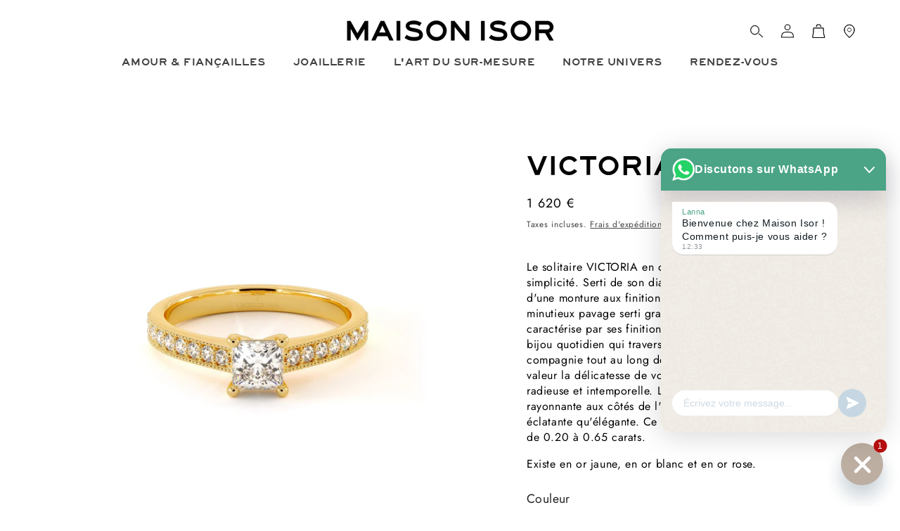

--- FILE ---
content_type: text/html; charset=utf-8
request_url: https://maisonisor.com/products/solitaire-victoria-1
body_size: 39775
content:
<!doctype html>
<html class="js" lang="fr">
  <head>
    <meta charset="utf-8">
    <meta http-equiv="X-UA-Compatible" content="IE=edge">
    <meta name="viewport" content="width=device-width,initial-scale=1">
    <meta name="theme-color" content="">
    <link rel="canonical" href="https://maisonisor.com/products/solitaire-victoria-1"><link rel="icon" type="image/png" href="//maisonisor.com/cdn/shop/files/maison_isor.png?crop=center&height=32&v=1766156630&width=32"><link rel="preconnect" href="https://fonts.shopifycdn.com" crossorigin><title>
      Maison Isor - Solitaire Victoria Or 18 Carats
</title>

    
      <meta name="description" content="Le solitaire VICTORIA en or 18 carats incarne raffinement et simplicité. Serti de son diamant central de forme princesse et d&#39;une monture aux finitions parfaites accompagnée de son minutieux pavage serti grain, cette bague de fiançailles se caractérise par ses finitions parfaites. Le bague VICTORIA est un bijou quotidi">
    

    

<meta property="og:site_name" content="Maison Isor">
<meta property="og:url" content="https://maisonisor.com/products/solitaire-victoria-1">
<meta property="og:title" content="Maison Isor - Solitaire Victoria Or 18 Carats">
<meta property="og:type" content="product">
<meta property="og:description" content="Le solitaire VICTORIA en or 18 carats incarne raffinement et simplicité. Serti de son diamant central de forme princesse et d&#39;une monture aux finitions parfaites accompagnée de son minutieux pavage serti grain, cette bague de fiançailles se caractérise par ses finitions parfaites. Le bague VICTORIA est un bijou quotidi"><meta property="og:image" content="http://maisonisor.com/cdn/shop/products/Maison_Isor_Solitaire_Victoria_Or_Jaune_001_19a13943-2c3e-495e-8f3c-b80b731976a2.jpg?v=1659432947">
  <meta property="og:image:secure_url" content="https://maisonisor.com/cdn/shop/products/Maison_Isor_Solitaire_Victoria_Or_Jaune_001_19a13943-2c3e-495e-8f3c-b80b731976a2.jpg?v=1659432947">
  <meta property="og:image:width" content="1400">
  <meta property="og:image:height" content="1600"><meta property="og:price:amount" content="1 620">
  <meta property="og:price:currency" content="EUR"><meta name="twitter:card" content="summary_large_image">
<meta name="twitter:title" content="Maison Isor - Solitaire Victoria Or 18 Carats">
<meta name="twitter:description" content="Le solitaire VICTORIA en or 18 carats incarne raffinement et simplicité. Serti de son diamant central de forme princesse et d&#39;une monture aux finitions parfaites accompagnée de son minutieux pavage serti grain, cette bague de fiançailles se caractérise par ses finitions parfaites. Le bague VICTORIA est un bijou quotidi">


    <script src="//maisonisor.com/cdn/shop/t/15/assets/constants.js?v=132983761750457495441747836379" defer="defer"></script>
    <script src="//maisonisor.com/cdn/shop/t/15/assets/pubsub.js?v=25310214064522200911747836381" defer="defer"></script>
    <script src="//maisonisor.com/cdn/shop/t/15/assets/global.js?v=184345515105158409801747836380" defer="defer"></script>
    <script src="//maisonisor.com/cdn/shop/t/15/assets/details-disclosure.js?v=13653116266235556501747836379" defer="defer"></script>
    <script src="//maisonisor.com/cdn/shop/t/15/assets/details-modal.js?v=25581673532751508451747836379" defer="defer"></script>
    <script src="//maisonisor.com/cdn/shop/t/15/assets/search-form.js?v=133129549252120666541747836381" defer="defer"></script><script src="//maisonisor.com/cdn/shop/t/15/assets/animations.js?v=88693664871331136111747836379" defer="defer"></script><script>window.performance && window.performance.mark && window.performance.mark('shopify.content_for_header.start');</script><meta name="google-site-verification" content="7KQJ99lIBXdHdnOQN3H_-0jO89g8EIg2HvRNWhl5-Ng">
<meta id="shopify-digital-wallet" name="shopify-digital-wallet" content="/64391315704/digital_wallets/dialog">
<link rel="alternate" type="application/json+oembed" href="https://maisonisor.com/products/solitaire-victoria-1.oembed">
<script async="async" src="/checkouts/internal/preloads.js?locale=fr-FR"></script>
<script id="shopify-features" type="application/json">{"accessToken":"0801513eaf7bd8c1d3efe018cdd758a5","betas":["rich-media-storefront-analytics"],"domain":"maisonisor.com","predictiveSearch":true,"shopId":64391315704,"locale":"fr"}</script>
<script>var Shopify = Shopify || {};
Shopify.shop = "maison-isor.myshopify.com";
Shopify.locale = "fr";
Shopify.currency = {"active":"EUR","rate":"1.0"};
Shopify.country = "FR";
Shopify.theme = {"name":"Refonte site ","id":180933263704,"schema_name":"Craft","schema_version":"15.3.0","theme_store_id":null,"role":"main"};
Shopify.theme.handle = "null";
Shopify.theme.style = {"id":null,"handle":null};
Shopify.cdnHost = "maisonisor.com/cdn";
Shopify.routes = Shopify.routes || {};
Shopify.routes.root = "/";</script>
<script type="module">!function(o){(o.Shopify=o.Shopify||{}).modules=!0}(window);</script>
<script>!function(o){function n(){var o=[];function n(){o.push(Array.prototype.slice.apply(arguments))}return n.q=o,n}var t=o.Shopify=o.Shopify||{};t.loadFeatures=n(),t.autoloadFeatures=n()}(window);</script>
<script id="shop-js-analytics" type="application/json">{"pageType":"product"}</script>
<script defer="defer" async type="module" src="//maisonisor.com/cdn/shopifycloud/shop-js/modules/v2/client.init-shop-cart-sync_BcDpqI9l.fr.esm.js"></script>
<script defer="defer" async type="module" src="//maisonisor.com/cdn/shopifycloud/shop-js/modules/v2/chunk.common_a1Rf5Dlz.esm.js"></script>
<script defer="defer" async type="module" src="//maisonisor.com/cdn/shopifycloud/shop-js/modules/v2/chunk.modal_Djra7sW9.esm.js"></script>
<script type="module">
  await import("//maisonisor.com/cdn/shopifycloud/shop-js/modules/v2/client.init-shop-cart-sync_BcDpqI9l.fr.esm.js");
await import("//maisonisor.com/cdn/shopifycloud/shop-js/modules/v2/chunk.common_a1Rf5Dlz.esm.js");
await import("//maisonisor.com/cdn/shopifycloud/shop-js/modules/v2/chunk.modal_Djra7sW9.esm.js");

  window.Shopify.SignInWithShop?.initShopCartSync?.({"fedCMEnabled":true,"windoidEnabled":true});

</script>
<script>(function() {
  var isLoaded = false;
  function asyncLoad() {
    if (isLoaded) return;
    isLoaded = true;
    var urls = ["https:\/\/servicify-appointments.herokuapp.com\/public\/frontend-v1.0.0.js?shop=maison-isor.myshopify.com","https:\/\/cdn.chaty.app\/pixel.js?id=hiz2bxv0\u0026shop=maison-isor.myshopify.com","https:\/\/ufe.helixo.co\/scripts\/sdk.min.js?shop=maison-isor.myshopify.com","https:\/\/cdn.doofinder.com\/shopify\/doofinder-installed.js?shop=maison-isor.myshopify.com","https:\/\/cdn.s3.pop-convert.com\/pcjs.production.min.js?unique_id=maison-isor.myshopify.com\u0026shop=maison-isor.myshopify.com","https:\/\/script.pop-convert.com\/new-micro\/production.pc.min.js?unique_id=maison-isor.myshopify.com\u0026shop=maison-isor.myshopify.com"];
    for (var i = 0; i < urls.length; i++) {
      var s = document.createElement('script');
      s.type = 'text/javascript';
      s.async = true;
      s.src = urls[i];
      var x = document.getElementsByTagName('script')[0];
      x.parentNode.insertBefore(s, x);
    }
  };
  if(window.attachEvent) {
    window.attachEvent('onload', asyncLoad);
  } else {
    window.addEventListener('load', asyncLoad, false);
  }
})();</script>
<script id="__st">var __st={"a":64391315704,"offset":3600,"reqid":"bc470aa3-d0a9-483c-b653-9aead21195c4-1769085214","pageurl":"maisonisor.com\/products\/solitaire-victoria-1","u":"f0b18b3411fe","p":"product","rtyp":"product","rid":7768592548088};</script>
<script>window.ShopifyPaypalV4VisibilityTracking = true;</script>
<script id="captcha-bootstrap">!function(){'use strict';const t='contact',e='account',n='new_comment',o=[[t,t],['blogs',n],['comments',n],[t,'customer']],c=[[e,'customer_login'],[e,'guest_login'],[e,'recover_customer_password'],[e,'create_customer']],r=t=>t.map((([t,e])=>`form[action*='/${t}']:not([data-nocaptcha='true']) input[name='form_type'][value='${e}']`)).join(','),a=t=>()=>t?[...document.querySelectorAll(t)].map((t=>t.form)):[];function s(){const t=[...o],e=r(t);return a(e)}const i='password',u='form_key',d=['recaptcha-v3-token','g-recaptcha-response','h-captcha-response',i],f=()=>{try{return window.sessionStorage}catch{return}},m='__shopify_v',_=t=>t.elements[u];function p(t,e,n=!1){try{const o=window.sessionStorage,c=JSON.parse(o.getItem(e)),{data:r}=function(t){const{data:e,action:n}=t;return t[m]||n?{data:e,action:n}:{data:t,action:n}}(c);for(const[e,n]of Object.entries(r))t.elements[e]&&(t.elements[e].value=n);n&&o.removeItem(e)}catch(o){console.error('form repopulation failed',{error:o})}}const l='form_type',E='cptcha';function T(t){t.dataset[E]=!0}const w=window,h=w.document,L='Shopify',v='ce_forms',y='captcha';let A=!1;((t,e)=>{const n=(g='f06e6c50-85a8-45c8-87d0-21a2b65856fe',I='https://cdn.shopify.com/shopifycloud/storefront-forms-hcaptcha/ce_storefront_forms_captcha_hcaptcha.v1.5.2.iife.js',D={infoText:'Protégé par hCaptcha',privacyText:'Confidentialité',termsText:'Conditions'},(t,e,n)=>{const o=w[L][v],c=o.bindForm;if(c)return c(t,g,e,D).then(n);var r;o.q.push([[t,g,e,D],n]),r=I,A||(h.body.append(Object.assign(h.createElement('script'),{id:'captcha-provider',async:!0,src:r})),A=!0)});var g,I,D;w[L]=w[L]||{},w[L][v]=w[L][v]||{},w[L][v].q=[],w[L][y]=w[L][y]||{},w[L][y].protect=function(t,e){n(t,void 0,e),T(t)},Object.freeze(w[L][y]),function(t,e,n,w,h,L){const[v,y,A,g]=function(t,e,n){const i=e?o:[],u=t?c:[],d=[...i,...u],f=r(d),m=r(i),_=r(d.filter((([t,e])=>n.includes(e))));return[a(f),a(m),a(_),s()]}(w,h,L),I=t=>{const e=t.target;return e instanceof HTMLFormElement?e:e&&e.form},D=t=>v().includes(t);t.addEventListener('submit',(t=>{const e=I(t);if(!e)return;const n=D(e)&&!e.dataset.hcaptchaBound&&!e.dataset.recaptchaBound,o=_(e),c=g().includes(e)&&(!o||!o.value);(n||c)&&t.preventDefault(),c&&!n&&(function(t){try{if(!f())return;!function(t){const e=f();if(!e)return;const n=_(t);if(!n)return;const o=n.value;o&&e.removeItem(o)}(t);const e=Array.from(Array(32),(()=>Math.random().toString(36)[2])).join('');!function(t,e){_(t)||t.append(Object.assign(document.createElement('input'),{type:'hidden',name:u})),t.elements[u].value=e}(t,e),function(t,e){const n=f();if(!n)return;const o=[...t.querySelectorAll(`input[type='${i}']`)].map((({name:t})=>t)),c=[...d,...o],r={};for(const[a,s]of new FormData(t).entries())c.includes(a)||(r[a]=s);n.setItem(e,JSON.stringify({[m]:1,action:t.action,data:r}))}(t,e)}catch(e){console.error('failed to persist form',e)}}(e),e.submit())}));const S=(t,e)=>{t&&!t.dataset[E]&&(n(t,e.some((e=>e===t))),T(t))};for(const o of['focusin','change'])t.addEventListener(o,(t=>{const e=I(t);D(e)&&S(e,y())}));const B=e.get('form_key'),M=e.get(l),P=B&&M;t.addEventListener('DOMContentLoaded',(()=>{const t=y();if(P)for(const e of t)e.elements[l].value===M&&p(e,B);[...new Set([...A(),...v().filter((t=>'true'===t.dataset.shopifyCaptcha))])].forEach((e=>S(e,t)))}))}(h,new URLSearchParams(w.location.search),n,t,e,['guest_login'])})(!0,!0)}();</script>
<script integrity="sha256-4kQ18oKyAcykRKYeNunJcIwy7WH5gtpwJnB7kiuLZ1E=" data-source-attribution="shopify.loadfeatures" defer="defer" src="//maisonisor.com/cdn/shopifycloud/storefront/assets/storefront/load_feature-a0a9edcb.js" crossorigin="anonymous"></script>
<script data-source-attribution="shopify.dynamic_checkout.dynamic.init">var Shopify=Shopify||{};Shopify.PaymentButton=Shopify.PaymentButton||{isStorefrontPortableWallets:!0,init:function(){window.Shopify.PaymentButton.init=function(){};var t=document.createElement("script");t.src="https://maisonisor.com/cdn/shopifycloud/portable-wallets/latest/portable-wallets.fr.js",t.type="module",document.head.appendChild(t)}};
</script>
<script data-source-attribution="shopify.dynamic_checkout.buyer_consent">
  function portableWalletsHideBuyerConsent(e){var t=document.getElementById("shopify-buyer-consent"),n=document.getElementById("shopify-subscription-policy-button");t&&n&&(t.classList.add("hidden"),t.setAttribute("aria-hidden","true"),n.removeEventListener("click",e))}function portableWalletsShowBuyerConsent(e){var t=document.getElementById("shopify-buyer-consent"),n=document.getElementById("shopify-subscription-policy-button");t&&n&&(t.classList.remove("hidden"),t.removeAttribute("aria-hidden"),n.addEventListener("click",e))}window.Shopify?.PaymentButton&&(window.Shopify.PaymentButton.hideBuyerConsent=portableWalletsHideBuyerConsent,window.Shopify.PaymentButton.showBuyerConsent=portableWalletsShowBuyerConsent);
</script>
<script data-source-attribution="shopify.dynamic_checkout.cart.bootstrap">document.addEventListener("DOMContentLoaded",(function(){function t(){return document.querySelector("shopify-accelerated-checkout-cart, shopify-accelerated-checkout")}if(t())Shopify.PaymentButton.init();else{new MutationObserver((function(e,n){t()&&(Shopify.PaymentButton.init(),n.disconnect())})).observe(document.body,{childList:!0,subtree:!0})}}));
</script>
<script id='scb4127' type='text/javascript' async='' src='https://maisonisor.com/cdn/shopifycloud/privacy-banner/storefront-banner.js'></script><link id="shopify-accelerated-checkout-styles" rel="stylesheet" media="screen" href="https://maisonisor.com/cdn/shopifycloud/portable-wallets/latest/accelerated-checkout-backwards-compat.css" crossorigin="anonymous">
<style id="shopify-accelerated-checkout-cart">
        #shopify-buyer-consent {
  margin-top: 1em;
  display: inline-block;
  width: 100%;
}

#shopify-buyer-consent.hidden {
  display: none;
}

#shopify-subscription-policy-button {
  background: none;
  border: none;
  padding: 0;
  text-decoration: underline;
  font-size: inherit;
  cursor: pointer;
}

#shopify-subscription-policy-button::before {
  box-shadow: none;
}

      </style>
<script id="sections-script" data-sections="header" defer="defer" src="//maisonisor.com/cdn/shop/t/15/compiled_assets/scripts.js?v=4693"></script>
<script>window.performance && window.performance.mark && window.performance.mark('shopify.content_for_header.end');</script>


    <style data-shopify>
      @font-face {
  font-family: Jost;
  font-weight: 400;
  font-style: normal;
  font-display: swap;
  src: url("//maisonisor.com/cdn/fonts/jost/jost_n4.d47a1b6347ce4a4c9f437608011273009d91f2b7.woff2") format("woff2"),
       url("//maisonisor.com/cdn/fonts/jost/jost_n4.791c46290e672b3f85c3d1c651ef2efa3819eadd.woff") format("woff");
}

      @font-face {
  font-family: Jost;
  font-weight: 700;
  font-style: normal;
  font-display: swap;
  src: url("//maisonisor.com/cdn/fonts/jost/jost_n7.921dc18c13fa0b0c94c5e2517ffe06139c3615a3.woff2") format("woff2"),
       url("//maisonisor.com/cdn/fonts/jost/jost_n7.cbfc16c98c1e195f46c536e775e4e959c5f2f22b.woff") format("woff");
}

      @font-face {
  font-family: Jost;
  font-weight: 400;
  font-style: italic;
  font-display: swap;
  src: url("//maisonisor.com/cdn/fonts/jost/jost_i4.b690098389649750ada222b9763d55796c5283a5.woff2") format("woff2"),
       url("//maisonisor.com/cdn/fonts/jost/jost_i4.fd766415a47e50b9e391ae7ec04e2ae25e7e28b0.woff") format("woff");
}

      @font-face {
  font-family: Jost;
  font-weight: 700;
  font-style: italic;
  font-display: swap;
  src: url("//maisonisor.com/cdn/fonts/jost/jost_i7.d8201b854e41e19d7ed9b1a31fe4fe71deea6d3f.woff2") format("woff2"),
       url("//maisonisor.com/cdn/fonts/jost/jost_i7.eae515c34e26b6c853efddc3fc0c552e0de63757.woff") format("woff");
}

      @font-face {
  font-family: Playfair;
  font-weight: 400;
  font-style: normal;
  font-display: swap;
  src: url("//maisonisor.com/cdn/fonts/playfair/playfair_n4.13d3b411a6dc3a2e96e8bdc666266166a065c857.woff2") format("woff2"),
       url("//maisonisor.com/cdn/fonts/playfair/playfair_n4.eccd5edeb74430cf755be464a2af96a922b8b9e0.woff") format("woff");
}


      
        :root,
        .color-scheme-1 {
          --color-background: 255,255,255;
        
          --gradient-background: #ffffff;
        

        

        --color-foreground: 0,0,0;
        --color-background-contrast: 191,191,191;
        --color-shadow: 37,37,37;
        --color-button: 0,0,0;
        --color-button-text: 255,255,255;
        --color-secondary-button: 255,255,255;
        --color-secondary-button-text: 37,37,37;
        --color-link: 37,37,37;
        --color-badge-foreground: 0,0,0;
        --color-badge-background: 255,255,255;
        --color-badge-border: 0,0,0;
        --payment-terms-background-color: rgb(255 255 255);
      }
      
        
        .color-scheme-2 {
          --color-background: 255,255,255;
        
          --gradient-background: #ffffff;
        

        

        --color-foreground: 0,0,0;
        --color-background-contrast: 191,191,191;
        --color-shadow: 37,37,37;
        --color-button: 0,0,0;
        --color-button-text: 255,255,255;
        --color-secondary-button: 255,255,255;
        --color-secondary-button-text: 37,37,37;
        --color-link: 37,37,37;
        --color-badge-foreground: 0,0,0;
        --color-badge-background: 255,255,255;
        --color-badge-border: 0,0,0;
        --payment-terms-background-color: rgb(255 255 255);
      }
      
        
        .color-scheme-3 {
          --color-background: 37,37,37;
        
          --gradient-background: #252525;
        

        

        --color-foreground: 239,236,236;
        --color-background-contrast: 50,50,50;
        --color-shadow: 37,37,37;
        --color-button: 244,241,239;
        --color-button-text: 37,37,37;
        --color-secondary-button: 37,37,37;
        --color-secondary-button-text: 244,241,239;
        --color-link: 244,241,239;
        --color-badge-foreground: 239,236,236;
        --color-badge-background: 37,37,37;
        --color-badge-border: 239,236,236;
        --payment-terms-background-color: rgb(37 37 37);
      }
      
        
        .color-scheme-4 {
          --color-background: 44,51,47;
        
          --gradient-background: #2c332f;
        

        

        --color-foreground: 239,236,236;
        --color-background-contrast: 56,65,60;
        --color-shadow: 244,241,239;
        --color-button: 239,236,236;
        --color-button-text: 37,37,37;
        --color-secondary-button: 44,51,47;
        --color-secondary-button-text: 239,236,236;
        --color-link: 239,236,236;
        --color-badge-foreground: 239,236,236;
        --color-badge-background: 44,51,47;
        --color-badge-border: 239,236,236;
        --payment-terms-background-color: rgb(44 51 47);
      }
      
        
        .color-scheme-5 {
          --color-background: 74,13,23;
        
          --gradient-background: #4a0d17;
        

        

        --color-foreground: 239,236,236;
        --color-background-contrast: 96,17,30;
        --color-shadow: 37,37,37;
        --color-button: 239,236,236;
        --color-button-text: 63,81,71;
        --color-secondary-button: 74,13,23;
        --color-secondary-button-text: 239,236,236;
        --color-link: 239,236,236;
        --color-badge-foreground: 239,236,236;
        --color-badge-background: 74,13,23;
        --color-badge-border: 239,236,236;
        --payment-terms-background-color: rgb(74 13 23);
      }
      

      body, .color-scheme-1, .color-scheme-2, .color-scheme-3, .color-scheme-4, .color-scheme-5 {
        color: rgba(var(--color-foreground), 0.75);
        background-color: rgb(var(--color-background));
      }

      :root {
        --font-body-family: Jost, sans-serif;
        --font-body-style: normal;
        --font-body-weight: 400;
        --font-body-weight-bold: 700;

        --font-heading-family: Playfair, serif;
        --font-heading-style: normal;
        --font-heading-weight: 400;

        --font-body-scale: 1.0;
        --font-heading-scale: 1.0;

        --media-padding: px;
        --media-border-opacity: 0.1;
        --media-border-width: 0px;
        --media-radius: 0px;
        --media-shadow-opacity: 0.0;
        --media-shadow-horizontal-offset: 0px;
        --media-shadow-vertical-offset: 4px;
        --media-shadow-blur-radius: 5px;
        --media-shadow-visible: 0;

        --page-width: 140rem;
        --page-width-margin: 0rem;

        --product-card-image-padding: 0.0rem;
        --product-card-corner-radius: 0.0rem;
        --product-card-text-alignment: center;
        --product-card-border-width: 0.0rem;
        --product-card-border-opacity: 1.0;
        --product-card-shadow-opacity: 0.0;
        --product-card-shadow-visible: 0;
        --product-card-shadow-horizontal-offset: 1.4rem;
        --product-card-shadow-vertical-offset: 0.4rem;
        --product-card-shadow-blur-radius: 0.0rem;

        --collection-card-image-padding: 0.0rem;
        --collection-card-corner-radius: 0.0rem;
        --collection-card-text-alignment: center;
        --collection-card-border-width: 0.0rem;
        --collection-card-border-opacity: 0.1;
        --collection-card-shadow-opacity: 0.0;
        --collection-card-shadow-visible: 0;
        --collection-card-shadow-horizontal-offset: 0.0rem;
        --collection-card-shadow-vertical-offset: 0.4rem;
        --collection-card-shadow-blur-radius: 0.5rem;

        --blog-card-image-padding: 0.0rem;
        --blog-card-corner-radius: 0.6rem;
        --blog-card-text-alignment: left;
        --blog-card-border-width: 0.1rem;
        --blog-card-border-opacity: 0.1;
        --blog-card-shadow-opacity: 0.0;
        --blog-card-shadow-visible: 0;
        --blog-card-shadow-horizontal-offset: 0.0rem;
        --blog-card-shadow-vertical-offset: 0.4rem;
        --blog-card-shadow-blur-radius: 0.5rem;

        --badge-corner-radius: 0.6rem;

        --popup-border-width: 1px;
        --popup-border-opacity: 0.5;
        --popup-corner-radius: 6px;
        --popup-shadow-opacity: 0.0;
        --popup-shadow-horizontal-offset: 0px;
        --popup-shadow-vertical-offset: 4px;
        --popup-shadow-blur-radius: 5px;

        --drawer-border-width: 1px;
        --drawer-border-opacity: 0.1;
        --drawer-shadow-opacity: 0.0;
        --drawer-shadow-horizontal-offset: 0px;
        --drawer-shadow-vertical-offset: 4px;
        --drawer-shadow-blur-radius: 5px;

        --spacing-sections-desktop: 0px;
        --spacing-sections-mobile: 0px;

        --grid-desktop-vertical-spacing: 20px;
        --grid-desktop-horizontal-spacing: 32px;
        --grid-mobile-vertical-spacing: 10px;
        --grid-mobile-horizontal-spacing: 16px;

        --text-boxes-border-opacity: 0.1;
        --text-boxes-border-width: 0px;
        --text-boxes-radius: 6px;
        --text-boxes-shadow-opacity: 0.0;
        --text-boxes-shadow-visible: 0;
        --text-boxes-shadow-horizontal-offset: 0px;
        --text-boxes-shadow-vertical-offset: 4px;
        --text-boxes-shadow-blur-radius: 5px;

        --buttons-radius: 0px;
        --buttons-radius-outset: 0px;
        --buttons-border-width: 2px;
        --buttons-border-opacity: 1.0;
        --buttons-shadow-opacity: 0.0;
        --buttons-shadow-visible: 0;
        --buttons-shadow-horizontal-offset: 0px;
        --buttons-shadow-vertical-offset: 4px;
        --buttons-shadow-blur-radius: 5px;
        --buttons-border-offset: 0px;

        --inputs-radius: 6px;
        --inputs-border-width: 1px;
        --inputs-border-opacity: 0.55;
        --inputs-shadow-opacity: 0.0;
        --inputs-shadow-horizontal-offset: 0px;
        --inputs-margin-offset: 0px;
        --inputs-shadow-vertical-offset: 12px;
        --inputs-shadow-blur-radius: 5px;
        --inputs-radius-outset: 7px;

        --variant-pills-radius: 40px;
        --variant-pills-border-width: 1px;
        --variant-pills-border-opacity: 0.55;
        --variant-pills-shadow-opacity: 0.0;
        --variant-pills-shadow-horizontal-offset: 0px;
        --variant-pills-shadow-vertical-offset: 4px;
        --variant-pills-shadow-blur-radius: 5px;
      }

      *,
      *::before,
      *::after {
        box-sizing: inherit;
      }

      html {
        box-sizing: border-box;
        font-size: calc(var(--font-body-scale) * 62.5%);
        height: 100%;
      }

      body {
        display: grid;
        grid-template-rows: auto auto 1fr auto;
        grid-template-columns: 100%;
        min-height: 100%;
        margin: 0;
        font-size: 1.5rem;
        letter-spacing: 0.06rem;
        line-height: calc(1 + 0.8 / var(--font-body-scale));
        font-family: var(--font-body-family);
        font-style: var(--font-body-style);
        font-weight: var(--font-body-weight);
      }

      @media screen and (min-width: 750px) {
        body {
          font-size: 1.6rem;
        }
      }
    </style>

    <link href="//maisonisor.com/cdn/shop/t/15/assets/base.css?v=121496148703084552121756913840" rel="stylesheet" type="text/css" media="all" />
    <link rel="stylesheet" href="//maisonisor.com/cdn/shop/t/15/assets/component-cart-items.css?v=123238115697927560811747836379" media="print" onload="this.media='all'">
      <link rel="preload" as="font" href="//maisonisor.com/cdn/fonts/jost/jost_n4.d47a1b6347ce4a4c9f437608011273009d91f2b7.woff2" type="font/woff2" crossorigin>
      

      <link rel="preload" as="font" href="//maisonisor.com/cdn/fonts/playfair/playfair_n4.13d3b411a6dc3a2e96e8bdc666266166a065c857.woff2" type="font/woff2" crossorigin>
      
<link
        rel="stylesheet"
        href="//maisonisor.com/cdn/shop/t/15/assets/component-predictive-search.css?v=118923337488134913561747836379"
        media="print"
        onload="this.media='all'"
      ><script>
      if (Shopify.designMode) {
        document.documentElement.classList.add('shopify-design-mode');
      }
    </script>
  <style>
  

    @font-face {
      font-family: 'Roadgeek';
      src: url("//maisonisor.com/cdn/shop/files/roadgeek.ttf?v=9369202259556270346") format("truetype");
      font-style: normal;
      font-weight: normal;
      font-display: swap;
    }
  

    @font-face {
      font-family: 'Sackers';
      src: url("//maisonisor.com/cdn/shop/files/sackers.otf?v=13839081610298120476") format("opentype");
      font-style: normal;
      font-weight: normal;
      font-display: swap;
    }
  
:root {
    /* ---- TITRE ---- */
    
      --font-heading-family: 'Roadgeek', sans-serif !important;
    

    /* ---- SOUS-TITRE ---- */
    
      --font-subtitle-family: 'Sackers', sans-serif !important;
    

    /* ---- CORPS DE TEXTE ---- */
    
      --font-body-family: 'Jost', sans-serif !important;
    
  }
</style>
  <link href="https://monorail-edge.shopifysvc.com" rel="dns-prefetch">
<script>(function(){if ("sendBeacon" in navigator && "performance" in window) {try {var session_token_from_headers = performance.getEntriesByType('navigation')[0].serverTiming.find(x => x.name == '_s').description;} catch {var session_token_from_headers = undefined;}var session_cookie_matches = document.cookie.match(/_shopify_s=([^;]*)/);var session_token_from_cookie = session_cookie_matches && session_cookie_matches.length === 2 ? session_cookie_matches[1] : "";var session_token = session_token_from_headers || session_token_from_cookie || "";function handle_abandonment_event(e) {var entries = performance.getEntries().filter(function(entry) {return /monorail-edge.shopifysvc.com/.test(entry.name);});if (!window.abandonment_tracked && entries.length === 0) {window.abandonment_tracked = true;var currentMs = Date.now();var navigation_start = performance.timing.navigationStart;var payload = {shop_id: 64391315704,url: window.location.href,navigation_start,duration: currentMs - navigation_start,session_token,page_type: "product"};window.navigator.sendBeacon("https://monorail-edge.shopifysvc.com/v1/produce", JSON.stringify({schema_id: "online_store_buyer_site_abandonment/1.1",payload: payload,metadata: {event_created_at_ms: currentMs,event_sent_at_ms: currentMs}}));}}window.addEventListener('pagehide', handle_abandonment_event);}}());</script>
<script id="web-pixels-manager-setup">(function e(e,d,r,n,o){if(void 0===o&&(o={}),!Boolean(null===(a=null===(i=window.Shopify)||void 0===i?void 0:i.analytics)||void 0===a?void 0:a.replayQueue)){var i,a;window.Shopify=window.Shopify||{};var t=window.Shopify;t.analytics=t.analytics||{};var s=t.analytics;s.replayQueue=[],s.publish=function(e,d,r){return s.replayQueue.push([e,d,r]),!0};try{self.performance.mark("wpm:start")}catch(e){}var l=function(){var e={modern:/Edge?\/(1{2}[4-9]|1[2-9]\d|[2-9]\d{2}|\d{4,})\.\d+(\.\d+|)|Firefox\/(1{2}[4-9]|1[2-9]\d|[2-9]\d{2}|\d{4,})\.\d+(\.\d+|)|Chrom(ium|e)\/(9{2}|\d{3,})\.\d+(\.\d+|)|(Maci|X1{2}).+ Version\/(15\.\d+|(1[6-9]|[2-9]\d|\d{3,})\.\d+)([,.]\d+|)( \(\w+\)|)( Mobile\/\w+|) Safari\/|Chrome.+OPR\/(9{2}|\d{3,})\.\d+\.\d+|(CPU[ +]OS|iPhone[ +]OS|CPU[ +]iPhone|CPU IPhone OS|CPU iPad OS)[ +]+(15[._]\d+|(1[6-9]|[2-9]\d|\d{3,})[._]\d+)([._]\d+|)|Android:?[ /-](13[3-9]|1[4-9]\d|[2-9]\d{2}|\d{4,})(\.\d+|)(\.\d+|)|Android.+Firefox\/(13[5-9]|1[4-9]\d|[2-9]\d{2}|\d{4,})\.\d+(\.\d+|)|Android.+Chrom(ium|e)\/(13[3-9]|1[4-9]\d|[2-9]\d{2}|\d{4,})\.\d+(\.\d+|)|SamsungBrowser\/([2-9]\d|\d{3,})\.\d+/,legacy:/Edge?\/(1[6-9]|[2-9]\d|\d{3,})\.\d+(\.\d+|)|Firefox\/(5[4-9]|[6-9]\d|\d{3,})\.\d+(\.\d+|)|Chrom(ium|e)\/(5[1-9]|[6-9]\d|\d{3,})\.\d+(\.\d+|)([\d.]+$|.*Safari\/(?![\d.]+ Edge\/[\d.]+$))|(Maci|X1{2}).+ Version\/(10\.\d+|(1[1-9]|[2-9]\d|\d{3,})\.\d+)([,.]\d+|)( \(\w+\)|)( Mobile\/\w+|) Safari\/|Chrome.+OPR\/(3[89]|[4-9]\d|\d{3,})\.\d+\.\d+|(CPU[ +]OS|iPhone[ +]OS|CPU[ +]iPhone|CPU IPhone OS|CPU iPad OS)[ +]+(10[._]\d+|(1[1-9]|[2-9]\d|\d{3,})[._]\d+)([._]\d+|)|Android:?[ /-](13[3-9]|1[4-9]\d|[2-9]\d{2}|\d{4,})(\.\d+|)(\.\d+|)|Mobile Safari.+OPR\/([89]\d|\d{3,})\.\d+\.\d+|Android.+Firefox\/(13[5-9]|1[4-9]\d|[2-9]\d{2}|\d{4,})\.\d+(\.\d+|)|Android.+Chrom(ium|e)\/(13[3-9]|1[4-9]\d|[2-9]\d{2}|\d{4,})\.\d+(\.\d+|)|Android.+(UC? ?Browser|UCWEB|U3)[ /]?(15\.([5-9]|\d{2,})|(1[6-9]|[2-9]\d|\d{3,})\.\d+)\.\d+|SamsungBrowser\/(5\.\d+|([6-9]|\d{2,})\.\d+)|Android.+MQ{2}Browser\/(14(\.(9|\d{2,})|)|(1[5-9]|[2-9]\d|\d{3,})(\.\d+|))(\.\d+|)|K[Aa][Ii]OS\/(3\.\d+|([4-9]|\d{2,})\.\d+)(\.\d+|)/},d=e.modern,r=e.legacy,n=navigator.userAgent;return n.match(d)?"modern":n.match(r)?"legacy":"unknown"}(),u="modern"===l?"modern":"legacy",c=(null!=n?n:{modern:"",legacy:""})[u],f=function(e){return[e.baseUrl,"/wpm","/b",e.hashVersion,"modern"===e.buildTarget?"m":"l",".js"].join("")}({baseUrl:d,hashVersion:r,buildTarget:u}),m=function(e){var d=e.version,r=e.bundleTarget,n=e.surface,o=e.pageUrl,i=e.monorailEndpoint;return{emit:function(e){var a=e.status,t=e.errorMsg,s=(new Date).getTime(),l=JSON.stringify({metadata:{event_sent_at_ms:s},events:[{schema_id:"web_pixels_manager_load/3.1",payload:{version:d,bundle_target:r,page_url:o,status:a,surface:n,error_msg:t},metadata:{event_created_at_ms:s}}]});if(!i)return console&&console.warn&&console.warn("[Web Pixels Manager] No Monorail endpoint provided, skipping logging."),!1;try{return self.navigator.sendBeacon.bind(self.navigator)(i,l)}catch(e){}var u=new XMLHttpRequest;try{return u.open("POST",i,!0),u.setRequestHeader("Content-Type","text/plain"),u.send(l),!0}catch(e){return console&&console.warn&&console.warn("[Web Pixels Manager] Got an unhandled error while logging to Monorail."),!1}}}}({version:r,bundleTarget:l,surface:e.surface,pageUrl:self.location.href,monorailEndpoint:e.monorailEndpoint});try{o.browserTarget=l,function(e){var d=e.src,r=e.async,n=void 0===r||r,o=e.onload,i=e.onerror,a=e.sri,t=e.scriptDataAttributes,s=void 0===t?{}:t,l=document.createElement("script"),u=document.querySelector("head"),c=document.querySelector("body");if(l.async=n,l.src=d,a&&(l.integrity=a,l.crossOrigin="anonymous"),s)for(var f in s)if(Object.prototype.hasOwnProperty.call(s,f))try{l.dataset[f]=s[f]}catch(e){}if(o&&l.addEventListener("load",o),i&&l.addEventListener("error",i),u)u.appendChild(l);else{if(!c)throw new Error("Did not find a head or body element to append the script");c.appendChild(l)}}({src:f,async:!0,onload:function(){if(!function(){var e,d;return Boolean(null===(d=null===(e=window.Shopify)||void 0===e?void 0:e.analytics)||void 0===d?void 0:d.initialized)}()){var d=window.webPixelsManager.init(e)||void 0;if(d){var r=window.Shopify.analytics;r.replayQueue.forEach((function(e){var r=e[0],n=e[1],o=e[2];d.publishCustomEvent(r,n,o)})),r.replayQueue=[],r.publish=d.publishCustomEvent,r.visitor=d.visitor,r.initialized=!0}}},onerror:function(){return m.emit({status:"failed",errorMsg:"".concat(f," has failed to load")})},sri:function(e){var d=/^sha384-[A-Za-z0-9+/=]+$/;return"string"==typeof e&&d.test(e)}(c)?c:"",scriptDataAttributes:o}),m.emit({status:"loading"})}catch(e){m.emit({status:"failed",errorMsg:(null==e?void 0:e.message)||"Unknown error"})}}})({shopId: 64391315704,storefrontBaseUrl: "https://maisonisor.com",extensionsBaseUrl: "https://extensions.shopifycdn.com/cdn/shopifycloud/web-pixels-manager",monorailEndpoint: "https://monorail-edge.shopifysvc.com/unstable/produce_batch",surface: "storefront-renderer",enabledBetaFlags: ["2dca8a86"],webPixelsConfigList: [{"id":"2822963544","configuration":"{\"myShopifyId\":\"maison-isor.myshopify.com\"}","eventPayloadVersion":"v1","runtimeContext":"STRICT","scriptVersion":"8939d88b8886cd860e0df4a3b7235597","type":"APP","apiClientId":139929878529,"privacyPurposes":["ANALYTICS"],"dataSharingAdjustments":{"protectedCustomerApprovalScopes":["read_customer_address","read_customer_email","read_customer_name","read_customer_personal_data","read_customer_phone"]}},{"id":"1087603032","configuration":"{\"config\":\"{\\\"google_tag_ids\\\":[\\\"AW-736105527\\\",\\\"GT-MJS9DHQ\\\",\\\"G-K9RX7JD4EQ3\\\"],\\\"target_country\\\":\\\"FR\\\",\\\"gtag_events\\\":[{\\\"type\\\":\\\"search\\\",\\\"action_label\\\":[\\\"AW-736105527\\\/Cg_OCJW359EDELeogN8C\\\",\\\"G-K9RX7JD4EQ3\\\"]},{\\\"type\\\":\\\"begin_checkout\\\",\\\"action_label\\\":[\\\"AW-736105527\\\/E2qiCJK359EDELeogN8C\\\",\\\"G-K9RX7JD4EQ3\\\"]},{\\\"type\\\":\\\"view_item\\\",\\\"action_label\\\":[\\\"AW-736105527\\\/DKmQCIy359EDELeogN8C\\\",\\\"MC-YSW2RVNZ71\\\",\\\"G-K9RX7JD4EQ3\\\"]},{\\\"type\\\":\\\"purchase\\\",\\\"action_label\\\":[\\\"AW-736105527\\\/VPSlCIm359EDELeogN8C\\\",\\\"MC-YSW2RVNZ71\\\",\\\"G-K9RX7JD4EQ3\\\"]},{\\\"type\\\":\\\"page_view\\\",\\\"action_label\\\":[\\\"AW-736105527\\\/7QDWCIa359EDELeogN8C\\\",\\\"MC-YSW2RVNZ71\\\",\\\"G-K9RX7JD4EQ3\\\"]},{\\\"type\\\":\\\"add_payment_info\\\",\\\"action_label\\\":[\\\"AW-736105527\\\/3OyCCJi359EDELeogN8C\\\",\\\"G-K9RX7JD4EQ3\\\"]},{\\\"type\\\":\\\"add_to_cart\\\",\\\"action_label\\\":[\\\"AW-736105527\\\/d-nGCI-359EDELeogN8C\\\",\\\"G-K9RX7JD4EQ3\\\"]}],\\\"enable_monitoring_mode\\\":false}\"}","eventPayloadVersion":"v1","runtimeContext":"OPEN","scriptVersion":"b2a88bafab3e21179ed38636efcd8a93","type":"APP","apiClientId":1780363,"privacyPurposes":[],"dataSharingAdjustments":{"protectedCustomerApprovalScopes":["read_customer_address","read_customer_email","read_customer_name","read_customer_personal_data","read_customer_phone"]}},{"id":"422805848","configuration":"{\"pixel_id\":\"403837897653817\",\"pixel_type\":\"facebook_pixel\",\"metaapp_system_user_token\":\"-\"}","eventPayloadVersion":"v1","runtimeContext":"OPEN","scriptVersion":"ca16bc87fe92b6042fbaa3acc2fbdaa6","type":"APP","apiClientId":2329312,"privacyPurposes":["ANALYTICS","MARKETING","SALE_OF_DATA"],"dataSharingAdjustments":{"protectedCustomerApprovalScopes":["read_customer_address","read_customer_email","read_customer_name","read_customer_personal_data","read_customer_phone"]}},{"id":"150241624","configuration":"{\"tagID\":\"2614227612115\"}","eventPayloadVersion":"v1","runtimeContext":"STRICT","scriptVersion":"18031546ee651571ed29edbe71a3550b","type":"APP","apiClientId":3009811,"privacyPurposes":["ANALYTICS","MARKETING","SALE_OF_DATA"],"dataSharingAdjustments":{"protectedCustomerApprovalScopes":["read_customer_address","read_customer_email","read_customer_name","read_customer_personal_data","read_customer_phone"]}},{"id":"shopify-app-pixel","configuration":"{}","eventPayloadVersion":"v1","runtimeContext":"STRICT","scriptVersion":"0450","apiClientId":"shopify-pixel","type":"APP","privacyPurposes":["ANALYTICS","MARKETING"]},{"id":"shopify-custom-pixel","eventPayloadVersion":"v1","runtimeContext":"LAX","scriptVersion":"0450","apiClientId":"shopify-pixel","type":"CUSTOM","privacyPurposes":["ANALYTICS","MARKETING"]}],isMerchantRequest: false,initData: {"shop":{"name":"Maison Isor","paymentSettings":{"currencyCode":"EUR"},"myshopifyDomain":"maison-isor.myshopify.com","countryCode":"FR","storefrontUrl":"https:\/\/maisonisor.com"},"customer":null,"cart":null,"checkout":null,"productVariants":[{"price":{"amount":1620.0,"currencyCode":"EUR"},"product":{"title":"VICTORIA","vendor":"maison-isor","id":"7768592548088","untranslatedTitle":"VICTORIA","url":"\/products\/solitaire-victoria-1","type":"Bague de fiançailles"},"id":"43108047257848","image":{"src":"\/\/maisonisor.com\/cdn\/shop\/products\/Maison_Isor_Solitaire_Victoria_Or_Jaune_001_19a13943-2c3e-495e-8f3c-b80b731976a2.jpg?v=1659432947"},"sku":"5535","title":"Or Jaune \/ 0.40 Carats (Pierre Centrale : 0.20 Carats)","untranslatedTitle":"Or Jaune \/ 0.40 Carats (Pierre Centrale : 0.20 Carats)"},{"price":{"amount":1890.0,"currencyCode":"EUR"},"product":{"title":"VICTORIA","vendor":"maison-isor","id":"7768592548088","untranslatedTitle":"VICTORIA","url":"\/products\/solitaire-victoria-1","type":"Bague de fiançailles"},"id":"43108047290616","image":{"src":"\/\/maisonisor.com\/cdn\/shop\/products\/Maison_Isor_Solitaire_Victoria_Or_Jaune_001_19a13943-2c3e-495e-8f3c-b80b731976a2.jpg?v=1659432947"},"sku":"5538","title":"Or Jaune \/ 0.50 Carats (Pierre Centrale : 0.30 Carats)","untranslatedTitle":"Or Jaune \/ 0.50 Carats (Pierre Centrale : 0.30 Carats)"},{"price":{"amount":2950.0,"currencyCode":"EUR"},"product":{"title":"VICTORIA","vendor":"maison-isor","id":"7768592548088","untranslatedTitle":"VICTORIA","url":"\/products\/solitaire-victoria-1","type":"Bague de fiançailles"},"id":"43108047323384","image":{"src":"\/\/maisonisor.com\/cdn\/shop\/products\/Maison_Isor_Solitaire_Victoria_Or_Jaune_001_19a13943-2c3e-495e-8f3c-b80b731976a2.jpg?v=1659432947"},"sku":"5541","title":"Or Jaune \/ 0.70 Carats (Pierre Centrale : 0.40 Carats)","untranslatedTitle":"Or Jaune \/ 0.70 Carats (Pierre Centrale : 0.40 Carats)"},{"price":{"amount":5240.0,"currencyCode":"EUR"},"product":{"title":"VICTORIA","vendor":"maison-isor","id":"7768592548088","untranslatedTitle":"VICTORIA","url":"\/products\/solitaire-victoria-1","type":"Bague de fiançailles"},"id":"43108047356152","image":{"src":"\/\/maisonisor.com\/cdn\/shop\/products\/Maison_Isor_Solitaire_Victoria_Or_Jaune_001_19a13943-2c3e-495e-8f3c-b80b731976a2.jpg?v=1659432947"},"sku":"5544","title":"Or Jaune \/ 0.95 Carats (Pierre Centrale : 0.65 Carats)","untranslatedTitle":"Or Jaune \/ 0.95 Carats (Pierre Centrale : 0.65 Carats)"},{"price":{"amount":1620.0,"currencyCode":"EUR"},"product":{"title":"VICTORIA","vendor":"maison-isor","id":"7768592548088","untranslatedTitle":"VICTORIA","url":"\/products\/solitaire-victoria-1","type":"Bague de fiançailles"},"id":"43108047126776","image":{"src":"\/\/maisonisor.com\/cdn\/shop\/products\/Maison_Isor_Solitaire_Victoria_Or_Blanc_001_73e64359-bb58-4f49-bc30-b6207347fdfc.jpg?v=1659432947"},"sku":"5536","title":"Or Blanc Palladié \/ 0.40 Carats (Pierre Centrale : 0.20 Carats)","untranslatedTitle":"Or Blanc Palladié \/ 0.40 Carats (Pierre Centrale : 0.20 Carats)"},{"price":{"amount":1890.0,"currencyCode":"EUR"},"product":{"title":"VICTORIA","vendor":"maison-isor","id":"7768592548088","untranslatedTitle":"VICTORIA","url":"\/products\/solitaire-victoria-1","type":"Bague de fiançailles"},"id":"43108047159544","image":{"src":"\/\/maisonisor.com\/cdn\/shop\/products\/Maison_Isor_Solitaire_Victoria_Or_Blanc_001_73e64359-bb58-4f49-bc30-b6207347fdfc.jpg?v=1659432947"},"sku":"5539","title":"Or Blanc Palladié \/ 0.50 Carats (Pierre Centrale : 0.30 Carats)","untranslatedTitle":"Or Blanc Palladié \/ 0.50 Carats (Pierre Centrale : 0.30 Carats)"},{"price":{"amount":2950.0,"currencyCode":"EUR"},"product":{"title":"VICTORIA","vendor":"maison-isor","id":"7768592548088","untranslatedTitle":"VICTORIA","url":"\/products\/solitaire-victoria-1","type":"Bague de fiançailles"},"id":"43108047192312","image":{"src":"\/\/maisonisor.com\/cdn\/shop\/products\/Maison_Isor_Solitaire_Victoria_Or_Blanc_001_73e64359-bb58-4f49-bc30-b6207347fdfc.jpg?v=1659432947"},"sku":"5542","title":"Or Blanc Palladié \/ 0.70 Carats (Pierre Centrale : 0.40 Carats)","untranslatedTitle":"Or Blanc Palladié \/ 0.70 Carats (Pierre Centrale : 0.40 Carats)"},{"price":{"amount":5240.0,"currencyCode":"EUR"},"product":{"title":"VICTORIA","vendor":"maison-isor","id":"7768592548088","untranslatedTitle":"VICTORIA","url":"\/products\/solitaire-victoria-1","type":"Bague de fiançailles"},"id":"43108047225080","image":{"src":"\/\/maisonisor.com\/cdn\/shop\/products\/Maison_Isor_Solitaire_Victoria_Or_Blanc_001_73e64359-bb58-4f49-bc30-b6207347fdfc.jpg?v=1659432947"},"sku":"5545","title":"Or Blanc Palladié \/ 0.95 Carats (Pierre Centrale : 0.65 Carats)","untranslatedTitle":"Or Blanc Palladié \/ 0.95 Carats (Pierre Centrale : 0.65 Carats)"},{"price":{"amount":1620.0,"currencyCode":"EUR"},"product":{"title":"VICTORIA","vendor":"maison-isor","id":"7768592548088","untranslatedTitle":"VICTORIA","url":"\/products\/solitaire-victoria-1","type":"Bague de fiançailles"},"id":"43108047388920","image":{"src":"\/\/maisonisor.com\/cdn\/shop\/products\/Maison_Isor_Solitaire_Victoria_Or_Rose_001_4c47e65f-0ffc-4784-881b-16aead0516f9.jpg?v=1659432928"},"sku":"5537","title":"Or Rose \/ 0.40 Carats (Pierre Centrale : 0.20 Carats)","untranslatedTitle":"Or Rose \/ 0.40 Carats (Pierre Centrale : 0.20 Carats)"},{"price":{"amount":1890.0,"currencyCode":"EUR"},"product":{"title":"VICTORIA","vendor":"maison-isor","id":"7768592548088","untranslatedTitle":"VICTORIA","url":"\/products\/solitaire-victoria-1","type":"Bague de fiançailles"},"id":"43108047421688","image":{"src":"\/\/maisonisor.com\/cdn\/shop\/products\/Maison_Isor_Solitaire_Victoria_Or_Rose_001_4c47e65f-0ffc-4784-881b-16aead0516f9.jpg?v=1659432928"},"sku":"5540","title":"Or Rose \/ 0.50 Carats (Pierre Centrale : 0.30 Carats)","untranslatedTitle":"Or Rose \/ 0.50 Carats (Pierre Centrale : 0.30 Carats)"},{"price":{"amount":2950.0,"currencyCode":"EUR"},"product":{"title":"VICTORIA","vendor":"maison-isor","id":"7768592548088","untranslatedTitle":"VICTORIA","url":"\/products\/solitaire-victoria-1","type":"Bague de fiançailles"},"id":"43108047454456","image":{"src":"\/\/maisonisor.com\/cdn\/shop\/products\/Maison_Isor_Solitaire_Victoria_Or_Rose_001_4c47e65f-0ffc-4784-881b-16aead0516f9.jpg?v=1659432928"},"sku":"5543","title":"Or Rose \/ 0.70 Carats (Pierre Centrale : 0.40 Carats)","untranslatedTitle":"Or Rose \/ 0.70 Carats (Pierre Centrale : 0.40 Carats)"},{"price":{"amount":5240.0,"currencyCode":"EUR"},"product":{"title":"VICTORIA","vendor":"maison-isor","id":"7768592548088","untranslatedTitle":"VICTORIA","url":"\/products\/solitaire-victoria-1","type":"Bague de fiançailles"},"id":"43108047487224","image":{"src":"\/\/maisonisor.com\/cdn\/shop\/products\/Maison_Isor_Solitaire_Victoria_Or_Rose_001_4c47e65f-0ffc-4784-881b-16aead0516f9.jpg?v=1659432928"},"sku":"5546","title":"Or Rose \/ 0.95 Carats (Pierre Centrale : 0.65 Carats)","untranslatedTitle":"Or Rose \/ 0.95 Carats (Pierre Centrale : 0.65 Carats)"}],"purchasingCompany":null},},"https://maisonisor.com/cdn","fcfee988w5aeb613cpc8e4bc33m6693e112",{"modern":"","legacy":""},{"shopId":"64391315704","storefrontBaseUrl":"https:\/\/maisonisor.com","extensionBaseUrl":"https:\/\/extensions.shopifycdn.com\/cdn\/shopifycloud\/web-pixels-manager","surface":"storefront-renderer","enabledBetaFlags":"[\"2dca8a86\"]","isMerchantRequest":"false","hashVersion":"fcfee988w5aeb613cpc8e4bc33m6693e112","publish":"custom","events":"[[\"page_viewed\",{}],[\"product_viewed\",{\"productVariant\":{\"price\":{\"amount\":1620.0,\"currencyCode\":\"EUR\"},\"product\":{\"title\":\"VICTORIA\",\"vendor\":\"maison-isor\",\"id\":\"7768592548088\",\"untranslatedTitle\":\"VICTORIA\",\"url\":\"\/products\/solitaire-victoria-1\",\"type\":\"Bague de fiançailles\"},\"id\":\"43108047257848\",\"image\":{\"src\":\"\/\/maisonisor.com\/cdn\/shop\/products\/Maison_Isor_Solitaire_Victoria_Or_Jaune_001_19a13943-2c3e-495e-8f3c-b80b731976a2.jpg?v=1659432947\"},\"sku\":\"5535\",\"title\":\"Or Jaune \/ 0.40 Carats (Pierre Centrale : 0.20 Carats)\",\"untranslatedTitle\":\"Or Jaune \/ 0.40 Carats (Pierre Centrale : 0.20 Carats)\"}}]]"});</script><script>
  window.ShopifyAnalytics = window.ShopifyAnalytics || {};
  window.ShopifyAnalytics.meta = window.ShopifyAnalytics.meta || {};
  window.ShopifyAnalytics.meta.currency = 'EUR';
  var meta = {"product":{"id":7768592548088,"gid":"gid:\/\/shopify\/Product\/7768592548088","vendor":"maison-isor","type":"Bague de fiançailles","handle":"solitaire-victoria-1","variants":[{"id":43108047257848,"price":162000,"name":"VICTORIA - Or Jaune \/ 0.40 Carats (Pierre Centrale : 0.20 Carats)","public_title":"Or Jaune \/ 0.40 Carats (Pierre Centrale : 0.20 Carats)","sku":"5535"},{"id":43108047290616,"price":189000,"name":"VICTORIA - Or Jaune \/ 0.50 Carats (Pierre Centrale : 0.30 Carats)","public_title":"Or Jaune \/ 0.50 Carats (Pierre Centrale : 0.30 Carats)","sku":"5538"},{"id":43108047323384,"price":295000,"name":"VICTORIA - Or Jaune \/ 0.70 Carats (Pierre Centrale : 0.40 Carats)","public_title":"Or Jaune \/ 0.70 Carats (Pierre Centrale : 0.40 Carats)","sku":"5541"},{"id":43108047356152,"price":524000,"name":"VICTORIA - Or Jaune \/ 0.95 Carats (Pierre Centrale : 0.65 Carats)","public_title":"Or Jaune \/ 0.95 Carats (Pierre Centrale : 0.65 Carats)","sku":"5544"},{"id":43108047126776,"price":162000,"name":"VICTORIA - Or Blanc Palladié \/ 0.40 Carats (Pierre Centrale : 0.20 Carats)","public_title":"Or Blanc Palladié \/ 0.40 Carats (Pierre Centrale : 0.20 Carats)","sku":"5536"},{"id":43108047159544,"price":189000,"name":"VICTORIA - Or Blanc Palladié \/ 0.50 Carats (Pierre Centrale : 0.30 Carats)","public_title":"Or Blanc Palladié \/ 0.50 Carats (Pierre Centrale : 0.30 Carats)","sku":"5539"},{"id":43108047192312,"price":295000,"name":"VICTORIA - Or Blanc Palladié \/ 0.70 Carats (Pierre Centrale : 0.40 Carats)","public_title":"Or Blanc Palladié \/ 0.70 Carats (Pierre Centrale : 0.40 Carats)","sku":"5542"},{"id":43108047225080,"price":524000,"name":"VICTORIA - Or Blanc Palladié \/ 0.95 Carats (Pierre Centrale : 0.65 Carats)","public_title":"Or Blanc Palladié \/ 0.95 Carats (Pierre Centrale : 0.65 Carats)","sku":"5545"},{"id":43108047388920,"price":162000,"name":"VICTORIA - Or Rose \/ 0.40 Carats (Pierre Centrale : 0.20 Carats)","public_title":"Or Rose \/ 0.40 Carats (Pierre Centrale : 0.20 Carats)","sku":"5537"},{"id":43108047421688,"price":189000,"name":"VICTORIA - Or Rose \/ 0.50 Carats (Pierre Centrale : 0.30 Carats)","public_title":"Or Rose \/ 0.50 Carats (Pierre Centrale : 0.30 Carats)","sku":"5540"},{"id":43108047454456,"price":295000,"name":"VICTORIA - Or Rose \/ 0.70 Carats (Pierre Centrale : 0.40 Carats)","public_title":"Or Rose \/ 0.70 Carats (Pierre Centrale : 0.40 Carats)","sku":"5543"},{"id":43108047487224,"price":524000,"name":"VICTORIA - Or Rose \/ 0.95 Carats (Pierre Centrale : 0.65 Carats)","public_title":"Or Rose \/ 0.95 Carats (Pierre Centrale : 0.65 Carats)","sku":"5546"}],"remote":false},"page":{"pageType":"product","resourceType":"product","resourceId":7768592548088,"requestId":"bc470aa3-d0a9-483c-b653-9aead21195c4-1769085214"}};
  for (var attr in meta) {
    window.ShopifyAnalytics.meta[attr] = meta[attr];
  }
</script>
<script class="analytics">
  (function () {
    var customDocumentWrite = function(content) {
      var jquery = null;

      if (window.jQuery) {
        jquery = window.jQuery;
      } else if (window.Checkout && window.Checkout.$) {
        jquery = window.Checkout.$;
      }

      if (jquery) {
        jquery('body').append(content);
      }
    };

    var hasLoggedConversion = function(token) {
      if (token) {
        return document.cookie.indexOf('loggedConversion=' + token) !== -1;
      }
      return false;
    }

    var setCookieIfConversion = function(token) {
      if (token) {
        var twoMonthsFromNow = new Date(Date.now());
        twoMonthsFromNow.setMonth(twoMonthsFromNow.getMonth() + 2);

        document.cookie = 'loggedConversion=' + token + '; expires=' + twoMonthsFromNow;
      }
    }

    var trekkie = window.ShopifyAnalytics.lib = window.trekkie = window.trekkie || [];
    if (trekkie.integrations) {
      return;
    }
    trekkie.methods = [
      'identify',
      'page',
      'ready',
      'track',
      'trackForm',
      'trackLink'
    ];
    trekkie.factory = function(method) {
      return function() {
        var args = Array.prototype.slice.call(arguments);
        args.unshift(method);
        trekkie.push(args);
        return trekkie;
      };
    };
    for (var i = 0; i < trekkie.methods.length; i++) {
      var key = trekkie.methods[i];
      trekkie[key] = trekkie.factory(key);
    }
    trekkie.load = function(config) {
      trekkie.config = config || {};
      trekkie.config.initialDocumentCookie = document.cookie;
      var first = document.getElementsByTagName('script')[0];
      var script = document.createElement('script');
      script.type = 'text/javascript';
      script.onerror = function(e) {
        var scriptFallback = document.createElement('script');
        scriptFallback.type = 'text/javascript';
        scriptFallback.onerror = function(error) {
                var Monorail = {
      produce: function produce(monorailDomain, schemaId, payload) {
        var currentMs = new Date().getTime();
        var event = {
          schema_id: schemaId,
          payload: payload,
          metadata: {
            event_created_at_ms: currentMs,
            event_sent_at_ms: currentMs
          }
        };
        return Monorail.sendRequest("https://" + monorailDomain + "/v1/produce", JSON.stringify(event));
      },
      sendRequest: function sendRequest(endpointUrl, payload) {
        // Try the sendBeacon API
        if (window && window.navigator && typeof window.navigator.sendBeacon === 'function' && typeof window.Blob === 'function' && !Monorail.isIos12()) {
          var blobData = new window.Blob([payload], {
            type: 'text/plain'
          });

          if (window.navigator.sendBeacon(endpointUrl, blobData)) {
            return true;
          } // sendBeacon was not successful

        } // XHR beacon

        var xhr = new XMLHttpRequest();

        try {
          xhr.open('POST', endpointUrl);
          xhr.setRequestHeader('Content-Type', 'text/plain');
          xhr.send(payload);
        } catch (e) {
          console.log(e);
        }

        return false;
      },
      isIos12: function isIos12() {
        return window.navigator.userAgent.lastIndexOf('iPhone; CPU iPhone OS 12_') !== -1 || window.navigator.userAgent.lastIndexOf('iPad; CPU OS 12_') !== -1;
      }
    };
    Monorail.produce('monorail-edge.shopifysvc.com',
      'trekkie_storefront_load_errors/1.1',
      {shop_id: 64391315704,
      theme_id: 180933263704,
      app_name: "storefront",
      context_url: window.location.href,
      source_url: "//maisonisor.com/cdn/s/trekkie.storefront.1bbfab421998800ff09850b62e84b8915387986d.min.js"});

        };
        scriptFallback.async = true;
        scriptFallback.src = '//maisonisor.com/cdn/s/trekkie.storefront.1bbfab421998800ff09850b62e84b8915387986d.min.js';
        first.parentNode.insertBefore(scriptFallback, first);
      };
      script.async = true;
      script.src = '//maisonisor.com/cdn/s/trekkie.storefront.1bbfab421998800ff09850b62e84b8915387986d.min.js';
      first.parentNode.insertBefore(script, first);
    };
    trekkie.load(
      {"Trekkie":{"appName":"storefront","development":false,"defaultAttributes":{"shopId":64391315704,"isMerchantRequest":null,"themeId":180933263704,"themeCityHash":"15695672992030637596","contentLanguage":"fr","currency":"EUR","eventMetadataId":"944eca2a-f75f-480e-8922-af82ec688f6f"},"isServerSideCookieWritingEnabled":true,"monorailRegion":"shop_domain","enabledBetaFlags":["65f19447"]},"Session Attribution":{},"S2S":{"facebookCapiEnabled":true,"source":"trekkie-storefront-renderer","apiClientId":580111}}
    );

    var loaded = false;
    trekkie.ready(function() {
      if (loaded) return;
      loaded = true;

      window.ShopifyAnalytics.lib = window.trekkie;

      var originalDocumentWrite = document.write;
      document.write = customDocumentWrite;
      try { window.ShopifyAnalytics.merchantGoogleAnalytics.call(this); } catch(error) {};
      document.write = originalDocumentWrite;

      window.ShopifyAnalytics.lib.page(null,{"pageType":"product","resourceType":"product","resourceId":7768592548088,"requestId":"bc470aa3-d0a9-483c-b653-9aead21195c4-1769085214","shopifyEmitted":true});

      var match = window.location.pathname.match(/checkouts\/(.+)\/(thank_you|post_purchase)/)
      var token = match? match[1]: undefined;
      if (!hasLoggedConversion(token)) {
        setCookieIfConversion(token);
        window.ShopifyAnalytics.lib.track("Viewed Product",{"currency":"EUR","variantId":43108047257848,"productId":7768592548088,"productGid":"gid:\/\/shopify\/Product\/7768592548088","name":"VICTORIA - Or Jaune \/ 0.40 Carats (Pierre Centrale : 0.20 Carats)","price":"1620.00","sku":"5535","brand":"maison-isor","variant":"Or Jaune \/ 0.40 Carats (Pierre Centrale : 0.20 Carats)","category":"Bague de fiançailles","nonInteraction":true,"remote":false},undefined,undefined,{"shopifyEmitted":true});
      window.ShopifyAnalytics.lib.track("monorail:\/\/trekkie_storefront_viewed_product\/1.1",{"currency":"EUR","variantId":43108047257848,"productId":7768592548088,"productGid":"gid:\/\/shopify\/Product\/7768592548088","name":"VICTORIA - Or Jaune \/ 0.40 Carats (Pierre Centrale : 0.20 Carats)","price":"1620.00","sku":"5535","brand":"maison-isor","variant":"Or Jaune \/ 0.40 Carats (Pierre Centrale : 0.20 Carats)","category":"Bague de fiançailles","nonInteraction":true,"remote":false,"referer":"https:\/\/maisonisor.com\/products\/solitaire-victoria-1"});
      }
    });


        var eventsListenerScript = document.createElement('script');
        eventsListenerScript.async = true;
        eventsListenerScript.src = "//maisonisor.com/cdn/shopifycloud/storefront/assets/shop_events_listener-3da45d37.js";
        document.getElementsByTagName('head')[0].appendChild(eventsListenerScript);

})();</script>
  <script>
  if (!window.ga || (window.ga && typeof window.ga !== 'function')) {
    window.ga = function ga() {
      (window.ga.q = window.ga.q || []).push(arguments);
      if (window.Shopify && window.Shopify.analytics && typeof window.Shopify.analytics.publish === 'function') {
        window.Shopify.analytics.publish("ga_stub_called", {}, {sendTo: "google_osp_migration"});
      }
      console.error("Shopify's Google Analytics stub called with:", Array.from(arguments), "\nSee https://help.shopify.com/manual/promoting-marketing/pixels/pixel-migration#google for more information.");
    };
    if (window.Shopify && window.Shopify.analytics && typeof window.Shopify.analytics.publish === 'function') {
      window.Shopify.analytics.publish("ga_stub_initialized", {}, {sendTo: "google_osp_migration"});
    }
  }
</script>
<script
  defer
  src="https://maisonisor.com/cdn/shopifycloud/perf-kit/shopify-perf-kit-3.0.4.min.js"
  data-application="storefront-renderer"
  data-shop-id="64391315704"
  data-render-region="gcp-us-east1"
  data-page-type="product"
  data-theme-instance-id="180933263704"
  data-theme-name="Craft"
  data-theme-version="15.3.0"
  data-monorail-region="shop_domain"
  data-resource-timing-sampling-rate="10"
  data-shs="true"
  data-shs-beacon="true"
  data-shs-export-with-fetch="true"
  data-shs-logs-sample-rate="1"
  data-shs-beacon-endpoint="https://maisonisor.com/api/collect"
></script>
</head>

  <body class="gradient">
    <a class="skip-to-content-link button visually-hidden" href="#MainContent">
      Ignorer et passer au contenu
    </a><!-- BEGIN sections: header-group -->
<div id="shopify-section-sections--25033777283416__header" class="shopify-section shopify-section-group-header-group section-header"><link rel="stylesheet" href="//maisonisor.com/cdn/shop/t/15/assets/component-list-menu.css?v=154691463449142478381747836379" media="print" onload="this.media='all'">
<link rel="stylesheet" href="//maisonisor.com/cdn/shop/t/15/assets/component-search.css?v=122653501016776537501755696044" media="print" onload="this.media='all'">
<link rel="stylesheet" href="//maisonisor.com/cdn/shop/t/15/assets/component-menu-drawer.css?v=142318252521179355801756382195" media="print" onload="this.media='all'">
<link
  rel="stylesheet"
  href="//maisonisor.com/cdn/shop/t/15/assets/component-cart-notification.css?v=54116361853792938221747836379"
  media="print"
  onload="this.media='all'"
><link rel="stylesheet" href="//maisonisor.com/cdn/shop/t/15/assets/component-price.css?v=70172745017360139101747836379" media="print" onload="this.media='all'"><link rel="stylesheet" href="//maisonisor.com/cdn/shop/t/15/assets/component-mega-menu.css?v=35949077358333820051756383926" media="print" onload="this.media='all'"><style>
  header-drawer {
    justify-self: start;
    margin-left: -1.2rem;
  }@media screen and (min-width: 990px) {
      header-drawer {
        display: none;
      }
    }.menu-drawer-container {
    display: flex;
  }

  .list-menu {
    list-style: none;
    padding: 0;
    margin: 0;
  }

  .list-menu--inline {
    display: inline-flex;
    flex-wrap: wrap;
  }

  summary.list-menu__item {
    padding-right: 2.7rem;
  }

  .list-menu__item {
    display: flex;
    align-items: center;
    line-height: calc(1 + 0.3 / var(--font-body-scale));
  }

  .list-menu__item--link {
    text-decoration: none;
    padding-bottom: 1rem;
    padding-top: 1rem;
    line-height: calc(1 + 0.8 / var(--font-body-scale));
  }


/* Le SVG remplit le wrapper, même si le SVG a des width/height internes */
.header .header__icons .svg-wrapper > svg {
  width: 100% !important;
}


  @media screen and (min-width: 750px) {
    .list-menu__item--link {
      padding-bottom: 0.5rem;
      padding-top: 0.5rem;
    }
  }

  
</style><style data-shopify>.header {
    padding: 10px 3rem 6px 3rem;
  }

  .section-header {
    position: sticky; /* This is for fixing a Safari z-index issue. PR #2147 */
    margin-bottom: 39px;
  }

  @media screen and (min-width: 750px) {
    .section-header {
      margin-bottom: 52px;
    }
  }

  @media screen and (min-width: 990px) {
    .header {
      padding-top: 20px;
      padding-bottom: 12px;
    }
  }</style><script src="//maisonisor.com/cdn/shop/t/15/assets/cart-notification.js?v=133508293167896966491747836379" defer="defer"></script>

<sticky-header
  
    data-sticky-type="always"
  
  class="header-wrapper color-scheme-1 gradient"
><header class="header header--top-center header--mobile-center page-width header--has-menu header--has-account">

<header-drawer data-breakpoint="tablet">
  <details id="Details-menu-drawer-container" class="menu-drawer-container">
    <summary
      class="header__icon header__icon--menu header__icon--summary link focus-inset"
      aria-label="Menu"
    >
      <span><svg xmlns="http://www.w3.org/2000/svg" fill="none" class="icon icon-hamburger" viewBox="0 0 18 16"><path fill="currentColor" d="M1 .5a.5.5 0 1 0 0 1h15.71a.5.5 0 0 0 0-1zM.5 8a.5.5 0 0 1 .5-.5h15.71a.5.5 0 0 1 0 1H1A.5.5 0 0 1 .5 8m0 7a.5.5 0 0 1 .5-.5h15.71a.5.5 0 0 1 0 1H1a.5.5 0 0 1-.5-.5"/></svg>
<svg xmlns="http://www.w3.org/2000/svg" fill="none" class="icon icon-close" viewBox="0 0 18 17"><path fill="currentColor" d="M.865 15.978a.5.5 0 0 0 .707.707l7.433-7.431 7.579 7.282a.501.501 0 0 0 .846-.37.5.5 0 0 0-.153-.351L9.712 8.546l7.417-7.416a.5.5 0 1 0-.707-.708L8.991 7.853 1.413.573a.5.5 0 1 0-.693.72l7.563 7.268z"/></svg>
</span>
    </summary>
    <div id="menu-drawer" class="gradient menu-drawer motion-reduce color-scheme-1">
      <div class="menu-drawer__inner-container">
        <div class="menu-drawer__navigation-container">
          <nav class="menu-drawer__navigation">
            <ul class="menu-drawer__menu has-submenu list-menu" role="list"><li><details id="Details-menu-drawer-menu-item-1">
                      <summary
                        id="HeaderDrawer-amour-fiancailles"
                        class="menu-drawer__menu-item list-menu__item link link--text focus-inset"
                      >
                        Amour &amp; Fiançailles 
                        <span class="svg-wrapper"><svg xmlns="http://www.w3.org/2000/svg" fill="none" class="icon icon-arrow" viewBox="0 0 14 10"><path fill="currentColor" fill-rule="evenodd" d="M8.537.808a.5.5 0 0 1 .817-.162l4 4a.5.5 0 0 1 0 .708l-4 4a.5.5 0 1 1-.708-.708L11.793 5.5H1a.5.5 0 0 1 0-1h10.793L8.646 1.354a.5.5 0 0 1-.109-.546" clip-rule="evenodd"/></svg>
</span>
                        <span class="svg-wrapper"><svg class="icon icon-caret" viewBox="0 0 10 6"><path fill="currentColor" fill-rule="evenodd" d="M9.354.646a.5.5 0 0 0-.708 0L5 4.293 1.354.646a.5.5 0 0 0-.708.708l4 4a.5.5 0 0 0 .708 0l4-4a.5.5 0 0 0 0-.708" clip-rule="evenodd"/></svg>
</span>
                      </summary>
                      <div
                        id="link-amour-fiancailles"
                        class="menu-drawer__submenu has-submenu gradient motion-reduce"
                        tabindex="-1"
                      >
                        <div class="menu-drawer__inner-submenu">
                          <button class="menu-drawer__close-button link link--text focus-inset" aria-expanded="true">
                            <span class="svg-wrapper"><svg xmlns="http://www.w3.org/2000/svg" fill="none" class="icon icon-arrow" viewBox="0 0 14 10"><path fill="currentColor" fill-rule="evenodd" d="M8.537.808a.5.5 0 0 1 .817-.162l4 4a.5.5 0 0 1 0 .708l-4 4a.5.5 0 1 1-.708-.708L11.793 5.5H1a.5.5 0 0 1 0-1h10.793L8.646 1.354a.5.5 0 0 1-.109-.546" clip-rule="evenodd"/></svg>
</span>
                            Amour &amp; Fiançailles 
                          </button>
                          <ul class="menu-drawer__menu list-menu" role="list" tabindex="-1"><li><a
                                    id="HeaderDrawer-amour-fiancailles-bagues-de-fiancailles"
                                    href="/collections/solitaires-diamant"
                                    class="menu-drawer__menu-item link link--text list-menu__item focus-inset"
                                    
                                  >
                                    Bagues de fiançailles
                                  </a></li><li><a
                                    id="HeaderDrawer-amour-fiancailles-duos-de-bagues"
                                    href="/collections/duos"
                                    class="menu-drawer__menu-item link link--text list-menu__item focus-inset"
                                    
                                  >
                                    Duos de bagues 
                                  </a></li><li><a
                                    id="HeaderDrawer-amour-fiancailles-alliances-pour-elle"
                                    href="/collections/alliances-diamant"
                                    class="menu-drawer__menu-item link link--text list-menu__item focus-inset"
                                    
                                  >
                                    Alliances pour elle
                                  </a></li><li><a
                                    id="HeaderDrawer-amour-fiancailles-alliance-pour-lui"
                                    href="/collections/alliances"
                                    class="menu-drawer__menu-item link link--text list-menu__item focus-inset"
                                    
                                  >
                                    Alliance pour lui
                                  </a></li><li><a
                                    id="HeaderDrawer-amour-fiancailles-parures-signature"
                                    href="/collections/parures-3-pieces"
                                    class="menu-drawer__menu-item link link--text list-menu__item focus-inset"
                                    
                                  >
                                    Parures signature 
                                  </a></li><li><a
                                    id="HeaderDrawer-amour-fiancailles-parures-pour-la-mariee"
                                    href="/collections/voir-toutes-les-parures"
                                    class="menu-drawer__menu-item link link--text list-menu__item focus-inset"
                                    
                                  >
                                    Parures pour la mariée 
                                  </a></li></ul>
                        </div>
                      </div>
                    </details></li><li><details id="Details-menu-drawer-menu-item-2">
                      <summary
                        id="HeaderDrawer-joaillerie"
                        class="menu-drawer__menu-item list-menu__item link link--text focus-inset"
                      >
                        Joaillerie
                        <span class="svg-wrapper"><svg xmlns="http://www.w3.org/2000/svg" fill="none" class="icon icon-arrow" viewBox="0 0 14 10"><path fill="currentColor" fill-rule="evenodd" d="M8.537.808a.5.5 0 0 1 .817-.162l4 4a.5.5 0 0 1 0 .708l-4 4a.5.5 0 1 1-.708-.708L11.793 5.5H1a.5.5 0 0 1 0-1h10.793L8.646 1.354a.5.5 0 0 1-.109-.546" clip-rule="evenodd"/></svg>
</span>
                        <span class="svg-wrapper"><svg class="icon icon-caret" viewBox="0 0 10 6"><path fill="currentColor" fill-rule="evenodd" d="M9.354.646a.5.5 0 0 0-.708 0L5 4.293 1.354.646a.5.5 0 0 0-.708.708l4 4a.5.5 0 0 0 .708 0l4-4a.5.5 0 0 0 0-.708" clip-rule="evenodd"/></svg>
</span>
                      </summary>
                      <div
                        id="link-joaillerie"
                        class="menu-drawer__submenu has-submenu gradient motion-reduce"
                        tabindex="-1"
                      >
                        <div class="menu-drawer__inner-submenu">
                          <button class="menu-drawer__close-button link link--text focus-inset" aria-expanded="true">
                            <span class="svg-wrapper"><svg xmlns="http://www.w3.org/2000/svg" fill="none" class="icon icon-arrow" viewBox="0 0 14 10"><path fill="currentColor" fill-rule="evenodd" d="M8.537.808a.5.5 0 0 1 .817-.162l4 4a.5.5 0 0 1 0 .708l-4 4a.5.5 0 1 1-.708-.708L11.793 5.5H1a.5.5 0 0 1 0-1h10.793L8.646 1.354a.5.5 0 0 1-.109-.546" clip-rule="evenodd"/></svg>
</span>
                            Joaillerie
                          </button>
                          <ul class="menu-drawer__menu list-menu" role="list" tabindex="-1"><li><details id="Details-menu-drawer-joaillerie-le-diamant">
                                    <summary
                                      id="HeaderDrawer-joaillerie-le-diamant"
                                      class="menu-drawer__menu-item link link--text list-menu__item focus-inset"
                                    >
                                      Le Diamant 
                                      <span class="svg-wrapper"><svg xmlns="http://www.w3.org/2000/svg" fill="none" class="icon icon-arrow" viewBox="0 0 14 10"><path fill="currentColor" fill-rule="evenodd" d="M8.537.808a.5.5 0 0 1 .817-.162l4 4a.5.5 0 0 1 0 .708l-4 4a.5.5 0 1 1-.708-.708L11.793 5.5H1a.5.5 0 0 1 0-1h10.793L8.646 1.354a.5.5 0 0 1-.109-.546" clip-rule="evenodd"/></svg>
</span>
                                      <span class="svg-wrapper"><svg class="icon icon-caret" viewBox="0 0 10 6"><path fill="currentColor" fill-rule="evenodd" d="M9.354.646a.5.5 0 0 0-.708 0L5 4.293 1.354.646a.5.5 0 0 0-.708.708l4 4a.5.5 0 0 0 .708 0l4-4a.5.5 0 0 0 0-.708" clip-rule="evenodd"/></svg>
</span>
                                    </summary>
                                    <div
                                      id="childlink-le-diamant"
                                      class="menu-drawer__submenu has-submenu gradient motion-reduce"
                                    >
                                      <button
                                        class="menu-drawer__close-button link link--text focus-inset"
                                        aria-expanded="true"
                                      >
                                        <span class="svg-wrapper"><svg xmlns="http://www.w3.org/2000/svg" fill="none" class="icon icon-arrow" viewBox="0 0 14 10"><path fill="currentColor" fill-rule="evenodd" d="M8.537.808a.5.5 0 0 1 .817-.162l4 4a.5.5 0 0 1 0 .708l-4 4a.5.5 0 1 1-.708-.708L11.793 5.5H1a.5.5 0 0 1 0-1h10.793L8.646 1.354a.5.5 0 0 1-.109-.546" clip-rule="evenodd"/></svg>
</span>
                                        Le Diamant 
                                      </button>
                                      <ul
                                        class="menu-drawer__menu list-menu"
                                        role="list"
                                        tabindex="-1"
                                      ><li>
                                            <a
                                              id="HeaderDrawer-joaillerie-le-diamant-bague-de-fiancailles"
                                              href="/collections/fiancailles"
                                              class="menu-drawer__menu-item link link--text list-menu__item focus-inset"
                                              
                                            >
                                              Bague de fiançailles
                                            </a>
                                          </li><li>
                                            <a
                                              id="HeaderDrawer-joaillerie-le-diamant-alliances-pour-elle"
                                              href="/collections/alliances-diamant"
                                              class="menu-drawer__menu-item link link--text list-menu__item focus-inset"
                                              
                                            >
                                              Alliances pour elle
                                            </a>
                                          </li><li>
                                            <a
                                              id="HeaderDrawer-joaillerie-le-diamant-colliers"
                                              href="/collections/colliers"
                                              class="menu-drawer__menu-item link link--text list-menu__item focus-inset"
                                              
                                            >
                                              Colliers
                                            </a>
                                          </li><li>
                                            <a
                                              id="HeaderDrawer-joaillerie-le-diamant-bracelets"
                                              href="/collections/bague-en-diamant"
                                              class="menu-drawer__menu-item link link--text list-menu__item focus-inset"
                                              
                                            >
                                              Bracelets
                                            </a>
                                          </li><li>
                                            <a
                                              id="HeaderDrawer-joaillerie-le-diamant-boucles-doreilles"
                                              href="/collections/boucles-doreilles-en-diamants"
                                              class="menu-drawer__menu-item link link--text list-menu__item focus-inset"
                                              
                                            >
                                              Boucles d&#39;oreilles
                                            </a>
                                          </li></ul>
                                    </div>
                                  </details></li><li><details id="Details-menu-drawer-joaillerie-loxyde-de-zirconium">
                                    <summary
                                      id="HeaderDrawer-joaillerie-loxyde-de-zirconium"
                                      class="menu-drawer__menu-item link link--text list-menu__item focus-inset"
                                    >
                                      L&#39;oxyde de zirconium
                                      <span class="svg-wrapper"><svg xmlns="http://www.w3.org/2000/svg" fill="none" class="icon icon-arrow" viewBox="0 0 14 10"><path fill="currentColor" fill-rule="evenodd" d="M8.537.808a.5.5 0 0 1 .817-.162l4 4a.5.5 0 0 1 0 .708l-4 4a.5.5 0 1 1-.708-.708L11.793 5.5H1a.5.5 0 0 1 0-1h10.793L8.646 1.354a.5.5 0 0 1-.109-.546" clip-rule="evenodd"/></svg>
</span>
                                      <span class="svg-wrapper"><svg class="icon icon-caret" viewBox="0 0 10 6"><path fill="currentColor" fill-rule="evenodd" d="M9.354.646a.5.5 0 0 0-.708 0L5 4.293 1.354.646a.5.5 0 0 0-.708.708l4 4a.5.5 0 0 0 .708 0l4-4a.5.5 0 0 0 0-.708" clip-rule="evenodd"/></svg>
</span>
                                    </summary>
                                    <div
                                      id="childlink-loxyde-de-zirconium"
                                      class="menu-drawer__submenu has-submenu gradient motion-reduce"
                                    >
                                      <button
                                        class="menu-drawer__close-button link link--text focus-inset"
                                        aria-expanded="true"
                                      >
                                        <span class="svg-wrapper"><svg xmlns="http://www.w3.org/2000/svg" fill="none" class="icon icon-arrow" viewBox="0 0 14 10"><path fill="currentColor" fill-rule="evenodd" d="M8.537.808a.5.5 0 0 1 .817-.162l4 4a.5.5 0 0 1 0 .708l-4 4a.5.5 0 1 1-.708-.708L11.793 5.5H1a.5.5 0 0 1 0-1h10.793L8.646 1.354a.5.5 0 0 1-.109-.546" clip-rule="evenodd"/></svg>
</span>
                                        L&#39;oxyde de zirconium
                                      </button>
                                      <ul
                                        class="menu-drawer__menu list-menu"
                                        role="list"
                                        tabindex="-1"
                                      ><li>
                                            <a
                                              id="HeaderDrawer-joaillerie-loxyde-de-zirconium-nos-duos-de-bague"
                                              href="/collections/duos"
                                              class="menu-drawer__menu-item link link--text list-menu__item focus-inset"
                                              
                                            >
                                              Nos duos de bague
                                            </a>
                                          </li><li>
                                            <a
                                              id="HeaderDrawer-joaillerie-loxyde-de-zirconium-parures-pour-la-mariee"
                                              href="/collections/voir-toutes-les-parures"
                                              class="menu-drawer__menu-item link link--text list-menu__item focus-inset"
                                              
                                            >
                                              Parures pour la mariée
                                            </a>
                                          </li><li>
                                            <a
                                              id="HeaderDrawer-joaillerie-loxyde-de-zirconium-les-essentielles"
                                              href="/collections/mini-sets"
                                              class="menu-drawer__menu-item link link--text list-menu__item focus-inset"
                                              
                                            >
                                              Les essentielles
                                            </a>
                                          </li></ul>
                                    </div>
                                  </details></li><li><details id="Details-menu-drawer-joaillerie-couleurs-precieuses">
                                    <summary
                                      id="HeaderDrawer-joaillerie-couleurs-precieuses"
                                      class="menu-drawer__menu-item link link--text list-menu__item focus-inset"
                                    >
                                      Couleurs précieuses 
                                      <span class="svg-wrapper"><svg xmlns="http://www.w3.org/2000/svg" fill="none" class="icon icon-arrow" viewBox="0 0 14 10"><path fill="currentColor" fill-rule="evenodd" d="M8.537.808a.5.5 0 0 1 .817-.162l4 4a.5.5 0 0 1 0 .708l-4 4a.5.5 0 1 1-.708-.708L11.793 5.5H1a.5.5 0 0 1 0-1h10.793L8.646 1.354a.5.5 0 0 1-.109-.546" clip-rule="evenodd"/></svg>
</span>
                                      <span class="svg-wrapper"><svg class="icon icon-caret" viewBox="0 0 10 6"><path fill="currentColor" fill-rule="evenodd" d="M9.354.646a.5.5 0 0 0-.708 0L5 4.293 1.354.646a.5.5 0 0 0-.708.708l4 4a.5.5 0 0 0 .708 0l4-4a.5.5 0 0 0 0-.708" clip-rule="evenodd"/></svg>
</span>
                                    </summary>
                                    <div
                                      id="childlink-couleurs-precieuses"
                                      class="menu-drawer__submenu has-submenu gradient motion-reduce"
                                    >
                                      <button
                                        class="menu-drawer__close-button link link--text focus-inset"
                                        aria-expanded="true"
                                      >
                                        <span class="svg-wrapper"><svg xmlns="http://www.w3.org/2000/svg" fill="none" class="icon icon-arrow" viewBox="0 0 14 10"><path fill="currentColor" fill-rule="evenodd" d="M8.537.808a.5.5 0 0 1 .817-.162l4 4a.5.5 0 0 1 0 .708l-4 4a.5.5 0 1 1-.708-.708L11.793 5.5H1a.5.5 0 0 1 0-1h10.793L8.646 1.354a.5.5 0 0 1-.109-.546" clip-rule="evenodd"/></svg>
</span>
                                        Couleurs précieuses 
                                      </button>
                                      <ul
                                        class="menu-drawer__menu list-menu"
                                        role="list"
                                        tabindex="-1"
                                      ><li>
                                            <a
                                              id="HeaderDrawer-joaillerie-couleurs-precieuses-colliers"
                                              href="/collections/collier-en-pierre-de-couleur"
                                              class="menu-drawer__menu-item link link--text list-menu__item focus-inset"
                                              
                                            >
                                              Colliers
                                            </a>
                                          </li><li>
                                            <a
                                              id="HeaderDrawer-joaillerie-couleurs-precieuses-bagues"
                                              href="/collections/bague-pierre-de-couleur"
                                              class="menu-drawer__menu-item link link--text list-menu__item focus-inset"
                                              
                                            >
                                              Bagues
                                            </a>
                                          </li></ul>
                                    </div>
                                  </details></li><li><a
                                    id="HeaderDrawer-joaillerie-nouveautes"
                                    href="/collections/nos-best-sellers"
                                    class="menu-drawer__menu-item link link--text list-menu__item focus-inset"
                                    
                                  >
                                    Nouveautés 
                                  </a></li></ul>
                        </div>
                      </div>
                    </details></li><li><details id="Details-menu-drawer-menu-item-3">
                      <summary
                        id="HeaderDrawer-lart-du-sur-mesure"
                        class="menu-drawer__menu-item list-menu__item link link--text focus-inset"
                      >
                        L&#39;art du sur-mesure
                        <span class="svg-wrapper"><svg xmlns="http://www.w3.org/2000/svg" fill="none" class="icon icon-arrow" viewBox="0 0 14 10"><path fill="currentColor" fill-rule="evenodd" d="M8.537.808a.5.5 0 0 1 .817-.162l4 4a.5.5 0 0 1 0 .708l-4 4a.5.5 0 1 1-.708-.708L11.793 5.5H1a.5.5 0 0 1 0-1h10.793L8.646 1.354a.5.5 0 0 1-.109-.546" clip-rule="evenodd"/></svg>
</span>
                        <span class="svg-wrapper"><svg class="icon icon-caret" viewBox="0 0 10 6"><path fill="currentColor" fill-rule="evenodd" d="M9.354.646a.5.5 0 0 0-.708 0L5 4.293 1.354.646a.5.5 0 0 0-.708.708l4 4a.5.5 0 0 0 .708 0l4-4a.5.5 0 0 0 0-.708" clip-rule="evenodd"/></svg>
</span>
                      </summary>
                      <div
                        id="link-lart-du-sur-mesure"
                        class="menu-drawer__submenu has-submenu gradient motion-reduce"
                        tabindex="-1"
                      >
                        <div class="menu-drawer__inner-submenu">
                          <button class="menu-drawer__close-button link link--text focus-inset" aria-expanded="true">
                            <span class="svg-wrapper"><svg xmlns="http://www.w3.org/2000/svg" fill="none" class="icon icon-arrow" viewBox="0 0 14 10"><path fill="currentColor" fill-rule="evenodd" d="M8.537.808a.5.5 0 0 1 .817-.162l4 4a.5.5 0 0 1 0 .708l-4 4a.5.5 0 1 1-.708-.708L11.793 5.5H1a.5.5 0 0 1 0-1h10.793L8.646 1.354a.5.5 0 0 1-.109-.546" clip-rule="evenodd"/></svg>
</span>
                            L&#39;art du sur-mesure
                          </button>
                          <ul class="menu-drawer__menu list-menu" role="list" tabindex="-1"><li><a
                                    id="HeaderDrawer-lart-du-sur-mesure-creer-votre-bijoux"
                                    href="/pages/creer-votre-bijoux"
                                    class="menu-drawer__menu-item link link--text list-menu__item focus-inset"
                                    
                                  >
                                    Créer votre bijoux 
                                  </a></li><li><a
                                    id="HeaderDrawer-lart-du-sur-mesure-seconde-vie-precieuse"
                                    href="/pages/seconde-vie-precieuse"
                                    class="menu-drawer__menu-item link link--text list-menu__item focus-inset"
                                    
                                  >
                                    Seconde vie précieuse
                                  </a></li></ul>
                        </div>
                      </div>
                    </details></li><li><details id="Details-menu-drawer-menu-item-4">
                      <summary
                        id="HeaderDrawer-notre-univers"
                        class="menu-drawer__menu-item list-menu__item link link--text focus-inset"
                      >
                        Notre Univers 
                        <span class="svg-wrapper"><svg xmlns="http://www.w3.org/2000/svg" fill="none" class="icon icon-arrow" viewBox="0 0 14 10"><path fill="currentColor" fill-rule="evenodd" d="M8.537.808a.5.5 0 0 1 .817-.162l4 4a.5.5 0 0 1 0 .708l-4 4a.5.5 0 1 1-.708-.708L11.793 5.5H1a.5.5 0 0 1 0-1h10.793L8.646 1.354a.5.5 0 0 1-.109-.546" clip-rule="evenodd"/></svg>
</span>
                        <span class="svg-wrapper"><svg class="icon icon-caret" viewBox="0 0 10 6"><path fill="currentColor" fill-rule="evenodd" d="M9.354.646a.5.5 0 0 0-.708 0L5 4.293 1.354.646a.5.5 0 0 0-.708.708l4 4a.5.5 0 0 0 .708 0l4-4a.5.5 0 0 0 0-.708" clip-rule="evenodd"/></svg>
</span>
                      </summary>
                      <div
                        id="link-notre-univers"
                        class="menu-drawer__submenu has-submenu gradient motion-reduce"
                        tabindex="-1"
                      >
                        <div class="menu-drawer__inner-submenu">
                          <button class="menu-drawer__close-button link link--text focus-inset" aria-expanded="true">
                            <span class="svg-wrapper"><svg xmlns="http://www.w3.org/2000/svg" fill="none" class="icon icon-arrow" viewBox="0 0 14 10"><path fill="currentColor" fill-rule="evenodd" d="M8.537.808a.5.5 0 0 1 .817-.162l4 4a.5.5 0 0 1 0 .708l-4 4a.5.5 0 1 1-.708-.708L11.793 5.5H1a.5.5 0 0 1 0-1h10.793L8.646 1.354a.5.5 0 0 1-.109-.546" clip-rule="evenodd"/></svg>
</span>
                            Notre Univers 
                          </button>
                          <ul class="menu-drawer__menu list-menu" role="list" tabindex="-1"><li><details id="Details-menu-drawer-notre-univers-notre-maison">
                                    <summary
                                      id="HeaderDrawer-notre-univers-notre-maison"
                                      class="menu-drawer__menu-item link link--text list-menu__item focus-inset"
                                    >
                                      Notre Maison 
                                      <span class="svg-wrapper"><svg xmlns="http://www.w3.org/2000/svg" fill="none" class="icon icon-arrow" viewBox="0 0 14 10"><path fill="currentColor" fill-rule="evenodd" d="M8.537.808a.5.5 0 0 1 .817-.162l4 4a.5.5 0 0 1 0 .708l-4 4a.5.5 0 1 1-.708-.708L11.793 5.5H1a.5.5 0 0 1 0-1h10.793L8.646 1.354a.5.5 0 0 1-.109-.546" clip-rule="evenodd"/></svg>
</span>
                                      <span class="svg-wrapper"><svg class="icon icon-caret" viewBox="0 0 10 6"><path fill="currentColor" fill-rule="evenodd" d="M9.354.646a.5.5 0 0 0-.708 0L5 4.293 1.354.646a.5.5 0 0 0-.708.708l4 4a.5.5 0 0 0 .708 0l4-4a.5.5 0 0 0 0-.708" clip-rule="evenodd"/></svg>
</span>
                                    </summary>
                                    <div
                                      id="childlink-notre-maison"
                                      class="menu-drawer__submenu has-submenu gradient motion-reduce"
                                    >
                                      <button
                                        class="menu-drawer__close-button link link--text focus-inset"
                                        aria-expanded="true"
                                      >
                                        <span class="svg-wrapper"><svg xmlns="http://www.w3.org/2000/svg" fill="none" class="icon icon-arrow" viewBox="0 0 14 10"><path fill="currentColor" fill-rule="evenodd" d="M8.537.808a.5.5 0 0 1 .817-.162l4 4a.5.5 0 0 1 0 .708l-4 4a.5.5 0 1 1-.708-.708L11.793 5.5H1a.5.5 0 0 1 0-1h10.793L8.646 1.354a.5.5 0 0 1-.109-.546" clip-rule="evenodd"/></svg>
</span>
                                        Notre Maison 
                                      </button>
                                      <ul
                                        class="menu-drawer__menu list-menu"
                                        role="list"
                                        tabindex="-1"
                                      ><li>
                                            <a
                                              id="HeaderDrawer-notre-univers-notre-maison-40-dhistoire"
                                              href="/pages/time-line"
                                              class="menu-drawer__menu-item link link--text list-menu__item focus-inset"
                                              
                                            >
                                              40 d&#39;Histoire
                                            </a>
                                          </li><li>
                                            <a
                                              id="HeaderDrawer-notre-univers-notre-maison-un-savoir-faire-dexception"
                                              href="/pages/le-savoir-faire-maison-isor"
                                              class="menu-drawer__menu-item link link--text list-menu__item focus-inset"
                                              
                                            >
                                              Un savoir faire d&#39;exception 
                                            </a>
                                          </li></ul>
                                    </div>
                                  </details></li><li><details id="Details-menu-drawer-notre-univers-lexcellence-maison-isor">
                                    <summary
                                      id="HeaderDrawer-notre-univers-lexcellence-maison-isor"
                                      class="menu-drawer__menu-item link link--text list-menu__item focus-inset"
                                    >
                                      L&#39;excellence Maison Isor
                                      <span class="svg-wrapper"><svg xmlns="http://www.w3.org/2000/svg" fill="none" class="icon icon-arrow" viewBox="0 0 14 10"><path fill="currentColor" fill-rule="evenodd" d="M8.537.808a.5.5 0 0 1 .817-.162l4 4a.5.5 0 0 1 0 .708l-4 4a.5.5 0 1 1-.708-.708L11.793 5.5H1a.5.5 0 0 1 0-1h10.793L8.646 1.354a.5.5 0 0 1-.109-.546" clip-rule="evenodd"/></svg>
</span>
                                      <span class="svg-wrapper"><svg class="icon icon-caret" viewBox="0 0 10 6"><path fill="currentColor" fill-rule="evenodd" d="M9.354.646a.5.5 0 0 0-.708 0L5 4.293 1.354.646a.5.5 0 0 0-.708.708l4 4a.5.5 0 0 0 .708 0l4-4a.5.5 0 0 0 0-.708" clip-rule="evenodd"/></svg>
</span>
                                    </summary>
                                    <div
                                      id="childlink-lexcellence-maison-isor"
                                      class="menu-drawer__submenu has-submenu gradient motion-reduce"
                                    >
                                      <button
                                        class="menu-drawer__close-button link link--text focus-inset"
                                        aria-expanded="true"
                                      >
                                        <span class="svg-wrapper"><svg xmlns="http://www.w3.org/2000/svg" fill="none" class="icon icon-arrow" viewBox="0 0 14 10"><path fill="currentColor" fill-rule="evenodd" d="M8.537.808a.5.5 0 0 1 .817-.162l4 4a.5.5 0 0 1 0 .708l-4 4a.5.5 0 1 1-.708-.708L11.793 5.5H1a.5.5 0 0 1 0-1h10.793L8.646 1.354a.5.5 0 0 1-.109-.546" clip-rule="evenodd"/></svg>
</span>
                                        L&#39;excellence Maison Isor
                                      </button>
                                      <ul
                                        class="menu-drawer__menu list-menu"
                                        role="list"
                                        tabindex="-1"
                                      ><li>
                                            <a
                                              id="HeaderDrawer-notre-univers-lexcellence-maison-isor-les-4-c"
                                              href="/pages/les-4c"
                                              class="menu-drawer__menu-item link link--text list-menu__item focus-inset"
                                              
                                            >
                                              Les 4 C
                                            </a>
                                          </li><li>
                                            <a
                                              id="HeaderDrawer-notre-univers-lexcellence-maison-isor-nos-garanties"
                                              href="/pages/nos-garanties"
                                              class="menu-drawer__menu-item link link--text list-menu__item focus-inset"
                                              
                                            >
                                              Nos Garanties
                                            </a>
                                          </li></ul>
                                    </div>
                                  </details></li></ul>
                        </div>
                      </div>
                    </details></li><li><a
                      id="HeaderDrawer-rendez-vous"
                      href="/pages/prendre-rdv"
                      class="menu-drawer__menu-item list-menu__item link link--text focus-inset"
                      
                    >
                      Rendez-vous
                    </a></li></ul>
          </nav>
          <div class="menu-drawer__utility-links"><a
                href="/account/login"
                class="menu-drawer__account link focus-inset h5 medium-hide large-up-hide"
                rel="nofollow"
              ><account-icon><span class="svg-wrapper"><svg xmlns="http://www.w3.org/2000/svg" fill="none" class="icon icon-account" viewBox="0 0 18 19"><path fill="currentColor" fill-rule="evenodd" d="M6 4.5a3 3 0 1 1 6 0 3 3 0 0 1-6 0m3-4a4 4 0 1 0 0 8 4 4 0 0 0 0-8m5.58 12.15c1.12.82 1.83 2.24 1.91 4.85H1.51c.08-2.6.79-4.03 1.9-4.85C4.66 11.75 6.5 11.5 9 11.5s4.35.26 5.58 1.15M9 10.5c-2.5 0-4.65.24-6.17 1.35C1.27 12.98.5 14.93.5 18v.5h17V18c0-3.07-.77-5.02-2.33-6.15-1.52-1.1-3.67-1.35-6.17-1.35" clip-rule="evenodd"/></svg>
</span></account-icon>Connexion</a><div class="menu-drawer__localization header-localization">
</div><ul class="list list-social list-unstyled" role="list"></ul>
          </div>
        </div>
      </div>
    </div>
  </details>
</header-drawer>
<a href="/" class="header__heading-link link link--text focus-inset"><div class="header__heading-logo-wrapper">
            
            <img src="//maisonisor.com/cdn/shop/files/LOGO_WIDAD_NOA_ca69a284-3fd9-440c-bf1f-fd2869dd9218.png?v=1749807982&amp;width=600" alt="Maison Isor" srcset="//maisonisor.com/cdn/shop/files/LOGO_WIDAD_NOA_ca69a284-3fd9-440c-bf1f-fd2869dd9218.png?v=1749807982&amp;width=300 300w, //maisonisor.com/cdn/shop/files/LOGO_WIDAD_NOA_ca69a284-3fd9-440c-bf1f-fd2869dd9218.png?v=1749807982&amp;width=450 450w, //maisonisor.com/cdn/shop/files/LOGO_WIDAD_NOA_ca69a284-3fd9-440c-bf1f-fd2869dd9218.png?v=1749807982&amp;width=600 600w" width="300" height="31.959999999999997" loading="eager" class="header__heading-logo motion-reduce" sizes="(max-width: 600px) 50vw, 300px">
          </div></a>

<nav class="header__inline-menu">
  <ul class="list-menu list-menu--inline" role="list"><li><header-menu>
            <details id="Details-HeaderMenu-1" class="mega-menu">
              <summary
                id="HeaderMenu-amour-fiancailles"
                class="header__menu-item list-menu__item link focus-inset"
              >
                <span
                >Amour &amp; Fiançailles </span><svg class="icon icon-caret" viewBox="0 0 10 6"><path fill="currentColor" fill-rule="evenodd" d="M9.354.646a.5.5 0 0 0-.708 0L5 4.293 1.354.646a.5.5 0 0 0-.708.708l4 4a.5.5 0 0 0 .708 0l4-4a.5.5 0 0 0 0-.708" clip-rule="evenodd"/></svg>
</summary>
              <div
                id="MegaMenu-Content-1"
                class="mega-menu__content color-scheme-1 gradient motion-reduce global-settings-popup"
                tabindex="-1"
              >
                <ul
                  class="mega-menu__list page-width mega-menu__list--condensed"
                  role="list"
                ><li>
                      <a
                        id="HeaderMenu-amour-fiancailles-bagues-de-fiancailles"
                        href="/collections/solitaires-diamant"
                        class="mega-menu__link mega-menu__link--level-2 link"
                        
                      >
                        Bagues de fiançailles
                      </a></li><li>
                      <a
                        id="HeaderMenu-amour-fiancailles-duos-de-bagues"
                        href="/collections/duos"
                        class="mega-menu__link mega-menu__link--level-2 link"
                        
                      >
                        Duos de bagues 
                      </a></li><li>
                      <a
                        id="HeaderMenu-amour-fiancailles-alliances-pour-elle"
                        href="/collections/alliances-diamant"
                        class="mega-menu__link mega-menu__link--level-2 link"
                        
                      >
                        Alliances pour elle
                      </a></li><li>
                      <a
                        id="HeaderMenu-amour-fiancailles-alliance-pour-lui"
                        href="/collections/alliances"
                        class="mega-menu__link mega-menu__link--level-2 link"
                        
                      >
                        Alliance pour lui
                      </a></li><li>
                      <a
                        id="HeaderMenu-amour-fiancailles-parures-signature"
                        href="/collections/parures-3-pieces"
                        class="mega-menu__link mega-menu__link--level-2 link"
                        
                      >
                        Parures signature 
                      </a></li><li>
                      <a
                        id="HeaderMenu-amour-fiancailles-parures-pour-la-mariee"
                        href="/collections/voir-toutes-les-parures"
                        class="mega-menu__link mega-menu__link--level-2 link"
                        
                      >
                        Parures pour la mariée 
                      </a></li></ul>
              </div>
            </details>
          </header-menu></li><li><header-menu>
            <details id="Details-HeaderMenu-2" class="mega-menu">
              <summary
                id="HeaderMenu-joaillerie"
                class="header__menu-item list-menu__item link focus-inset"
              >
                <span
                >Joaillerie</span><svg class="icon icon-caret" viewBox="0 0 10 6"><path fill="currentColor" fill-rule="evenodd" d="M9.354.646a.5.5 0 0 0-.708 0L5 4.293 1.354.646a.5.5 0 0 0-.708.708l4 4a.5.5 0 0 0 .708 0l4-4a.5.5 0 0 0 0-.708" clip-rule="evenodd"/></svg>
</summary>
              <div
                id="MegaMenu-Content-2"
                class="mega-menu__content color-scheme-1 gradient motion-reduce global-settings-popup"
                tabindex="-1"
              >
                <ul
                  class="mega-menu__list page-width"
                  role="list"
                ><li>
                      <a
                        id="HeaderMenu-joaillerie-le-diamant"
                        href="/collections/bijoux-en-diamant"
                        class="mega-menu__link mega-menu__link--level-2 link"
                        
                      >
                        Le Diamant 
                      </a><ul class="list-unstyled" role="list"><li>
                              <a
                                id="HeaderMenu-joaillerie-le-diamant-bague-de-fiancailles"
                                href="/collections/fiancailles"
                                class="mega-menu__link link"
                                
                              >
                                Bague de fiançailles
                              </a>
                            </li><li>
                              <a
                                id="HeaderMenu-joaillerie-le-diamant-alliances-pour-elle"
                                href="/collections/alliances-diamant"
                                class="mega-menu__link link"
                                
                              >
                                Alliances pour elle
                              </a>
                            </li><li>
                              <a
                                id="HeaderMenu-joaillerie-le-diamant-colliers"
                                href="/collections/colliers"
                                class="mega-menu__link link"
                                
                              >
                                Colliers
                              </a>
                            </li><li>
                              <a
                                id="HeaderMenu-joaillerie-le-diamant-bracelets"
                                href="/collections/bague-en-diamant"
                                class="mega-menu__link link"
                                
                              >
                                Bracelets
                              </a>
                            </li><li>
                              <a
                                id="HeaderMenu-joaillerie-le-diamant-boucles-doreilles"
                                href="/collections/boucles-doreilles-en-diamants"
                                class="mega-menu__link link"
                                
                              >
                                Boucles d&#39;oreilles
                              </a>
                            </li></ul></li><li>
                      <a
                        id="HeaderMenu-joaillerie-loxyde-de-zirconium"
                        href="/collections/bijoux-en-zirconium"
                        class="mega-menu__link mega-menu__link--level-2 link"
                        
                      >
                        L&#39;oxyde de zirconium
                      </a><ul class="list-unstyled" role="list"><li>
                              <a
                                id="HeaderMenu-joaillerie-loxyde-de-zirconium-nos-duos-de-bague"
                                href="/collections/duos"
                                class="mega-menu__link link"
                                
                              >
                                Nos duos de bague
                              </a>
                            </li><li>
                              <a
                                id="HeaderMenu-joaillerie-loxyde-de-zirconium-parures-pour-la-mariee"
                                href="/collections/voir-toutes-les-parures"
                                class="mega-menu__link link"
                                
                              >
                                Parures pour la mariée
                              </a>
                            </li><li>
                              <a
                                id="HeaderMenu-joaillerie-loxyde-de-zirconium-les-essentielles"
                                href="/collections/mini-sets"
                                class="mega-menu__link link"
                                
                              >
                                Les essentielles
                              </a>
                            </li></ul></li><li>
                      <a
                        id="HeaderMenu-joaillerie-couleurs-precieuses"
                        href="/collections/bijoux-en-pierres-de-couleur"
                        class="mega-menu__link mega-menu__link--level-2 link"
                        
                      >
                        Couleurs précieuses 
                      </a><ul class="list-unstyled" role="list"><li>
                              <a
                                id="HeaderMenu-joaillerie-couleurs-precieuses-colliers"
                                href="/collections/collier-en-pierre-de-couleur"
                                class="mega-menu__link link"
                                
                              >
                                Colliers
                              </a>
                            </li><li>
                              <a
                                id="HeaderMenu-joaillerie-couleurs-precieuses-bagues"
                                href="/collections/bague-pierre-de-couleur"
                                class="mega-menu__link link"
                                
                              >
                                Bagues
                              </a>
                            </li></ul></li><li>
                      <a
                        id="HeaderMenu-joaillerie-nouveautes"
                        href="/collections/nos-best-sellers"
                        class="mega-menu__link mega-menu__link--level-2 link"
                        
                      >
                        Nouveautés 
                      </a></li></ul>
              </div>
            </details>
          </header-menu></li><li><header-menu>
            <details id="Details-HeaderMenu-3" class="mega-menu">
              <summary
                id="HeaderMenu-lart-du-sur-mesure"
                class="header__menu-item list-menu__item link focus-inset"
              >
                <span
                >L&#39;art du sur-mesure</span><svg class="icon icon-caret" viewBox="0 0 10 6"><path fill="currentColor" fill-rule="evenodd" d="M9.354.646a.5.5 0 0 0-.708 0L5 4.293 1.354.646a.5.5 0 0 0-.708.708l4 4a.5.5 0 0 0 .708 0l4-4a.5.5 0 0 0 0-.708" clip-rule="evenodd"/></svg>
</summary>
              <div
                id="MegaMenu-Content-3"
                class="mega-menu__content color-scheme-1 gradient motion-reduce global-settings-popup"
                tabindex="-1"
              >
                <ul
                  class="mega-menu__list page-width mega-menu__list--condensed"
                  role="list"
                ><li>
                      <a
                        id="HeaderMenu-lart-du-sur-mesure-creer-votre-bijoux"
                        href="/pages/creer-votre-bijoux"
                        class="mega-menu__link mega-menu__link--level-2 link"
                        
                      >
                        Créer votre bijoux 
                      </a></li><li>
                      <a
                        id="HeaderMenu-lart-du-sur-mesure-seconde-vie-precieuse"
                        href="/pages/seconde-vie-precieuse"
                        class="mega-menu__link mega-menu__link--level-2 link"
                        
                      >
                        Seconde vie précieuse
                      </a></li></ul>
              </div>
            </details>
          </header-menu></li><li><header-menu>
            <details id="Details-HeaderMenu-4" class="mega-menu">
              <summary
                id="HeaderMenu-notre-univers"
                class="header__menu-item list-menu__item link focus-inset"
              >
                <span
                >Notre Univers </span><svg class="icon icon-caret" viewBox="0 0 10 6"><path fill="currentColor" fill-rule="evenodd" d="M9.354.646a.5.5 0 0 0-.708 0L5 4.293 1.354.646a.5.5 0 0 0-.708.708l4 4a.5.5 0 0 0 .708 0l4-4a.5.5 0 0 0 0-.708" clip-rule="evenodd"/></svg>
</summary>
              <div
                id="MegaMenu-Content-4"
                class="mega-menu__content color-scheme-1 gradient motion-reduce global-settings-popup"
                tabindex="-1"
              >
                <ul
                  class="mega-menu__list page-width"
                  role="list"
                ><li>
                      <a
                        id="HeaderMenu-notre-univers-notre-maison"
                        href="/pages/notre-maison"
                        class="mega-menu__link mega-menu__link--level-2 link"
                        
                      >
                        Notre Maison 
                      </a><ul class="list-unstyled" role="list"><li>
                              <a
                                id="HeaderMenu-notre-univers-notre-maison-40-dhistoire"
                                href="/pages/time-line"
                                class="mega-menu__link link"
                                
                              >
                                40 d&#39;Histoire
                              </a>
                            </li><li>
                              <a
                                id="HeaderMenu-notre-univers-notre-maison-un-savoir-faire-dexception"
                                href="/pages/le-savoir-faire-maison-isor"
                                class="mega-menu__link link"
                                
                              >
                                Un savoir faire d&#39;exception 
                              </a>
                            </li></ul></li><li>
                      <a
                        id="HeaderMenu-notre-univers-lexcellence-maison-isor"
                        href="/pages/le-savoir-faire-maison-isor"
                        class="mega-menu__link mega-menu__link--level-2 link"
                        
                      >
                        L&#39;excellence Maison Isor
                      </a><ul class="list-unstyled" role="list"><li>
                              <a
                                id="HeaderMenu-notre-univers-lexcellence-maison-isor-les-4-c"
                                href="/pages/les-4c"
                                class="mega-menu__link link"
                                
                              >
                                Les 4 C
                              </a>
                            </li><li>
                              <a
                                id="HeaderMenu-notre-univers-lexcellence-maison-isor-nos-garanties"
                                href="/pages/nos-garanties"
                                class="mega-menu__link link"
                                
                              >
                                Nos Garanties
                              </a>
                            </li></ul></li></ul>
              </div>
            </details>
          </header-menu></li><li><a
            id="HeaderMenu-rendez-vous"
            href="/pages/prendre-rdv"
            class="header__menu-item list-menu__item link link--text focus-inset"
            
          >
            <span
            >Rendez-vous</span>
          </a></li></ul>
</nav>

<div class="header__icons header__icons--localization header-localization">
      <div class="desktop-localization-wrapper">
</div>
      

<details-modal class="header__search">
  <details>
    <summary
      class="header__icon header__icon--search header__icon--summary link focus-inset modal__toggle"
      aria-haspopup="dialog"
      aria-label="Recherche"
    >
      <span>
        <span class="svg-wrapper"><svg class="icon icon-search" viewBox="0 0 18 19" fill="none" xmlns="http://www.w3.org/2000/svg">
<path d="M6.64597 2.69697C9.56897 2.69697 11.947 5.20708 11.947 8.29247C11.947 11.3779 9.56897 13.888 6.64597 13.888C3.72297 13.888 1.34497 11.3779 1.34497 8.29247C1.34497 5.20708 3.72297 2.69697 6.64597 2.69697ZM6.64597 2.16919C3.44197 2.16919 0.844971 4.91047 0.844971 8.29247C0.844971 11.6745 3.44197 14.4157 6.64597 14.4157C9.84997 14.4157 12.447 11.6745 12.447 8.29247C12.447 4.91047 9.84997 2.16919 6.64597 2.16919Z" fill="black" stroke="black" stroke-width="0.5"/>
<path d="M12.2571 13.3687L17.1551 17.6817" stroke="black" stroke-linecap="square" stroke-linejoin="bevel"/>
</svg>
</span>
        <span class="svg-wrapper header__icon-close"><svg xmlns="http://www.w3.org/2000/svg" fill="none" class="icon icon-close" viewBox="0 0 18 17"><path fill="currentColor" d="M.865 15.978a.5.5 0 0 0 .707.707l7.433-7.431 7.579 7.282a.501.501 0 0 0 .846-.37.5.5 0 0 0-.153-.351L9.712 8.546l7.417-7.416a.5.5 0 1 0-.707-.708L8.991 7.853 1.413.573a.5.5 0 1 0-.693.72l7.563 7.268z"/></svg>
</span>
      </span>
    </summary>
    <div
      class="search-modal modal__content gradient"
      role="dialog"
      aria-modal="true"
      aria-label="Recherche"
    >
      <div class="modal-overlay"></div>
      <div
        class="search-modal__content search-modal__content-bottom"
        tabindex="-1"
      ><predictive-search class="search-modal__form" data-loading-text="Chargement en cours..."><form action="/search" method="get" role="search" class="search search-modal__form">
          <div class="field">
            <input
              class="search__input field__input"
              id="Search-In-Modal"
              type="search"
              name="q"
              value=""
              placeholder="Recherche"role="combobox"
                aria-expanded="false"
                aria-owns="predictive-search-results"
                aria-controls="predictive-search-results"
                aria-haspopup="listbox"
                aria-autocomplete="list"
                autocorrect="off"
                autocomplete="off"
                autocapitalize="off"
                spellcheck="false">
            <label class="field__label" for="Search-In-Modal">Recherche</label>
            <input type="hidden" name="options[prefix]" value="last">
            <button
              type="reset"
              class="reset__button field__button hidden"
              aria-label="Effacer le terme de recherche"
            >
              <span class="svg-wrapper"><svg fill="none" stroke="currentColor" class="icon icon-close" viewBox="0 0 18 18"><circle cx="9" cy="9" r="8.5" stroke-opacity=".2"/><path stroke-linecap="round" stroke-linejoin="round" d="M11.83 11.83 6.172 6.17M6.229 11.885l5.544-5.77"/></svg>
</span>
            </button>
            <button class="search__button field__button" aria-label="Recherche">
              <span class="svg-wrapper"><svg class="icon icon-search" viewBox="0 0 18 19" fill="none" xmlns="http://www.w3.org/2000/svg">
<path d="M6.64597 2.69697C9.56897 2.69697 11.947 5.20708 11.947 8.29247C11.947 11.3779 9.56897 13.888 6.64597 13.888C3.72297 13.888 1.34497 11.3779 1.34497 8.29247C1.34497 5.20708 3.72297 2.69697 6.64597 2.69697ZM6.64597 2.16919C3.44197 2.16919 0.844971 4.91047 0.844971 8.29247C0.844971 11.6745 3.44197 14.4157 6.64597 14.4157C9.84997 14.4157 12.447 11.6745 12.447 8.29247C12.447 4.91047 9.84997 2.16919 6.64597 2.16919Z" fill="black" stroke="black" stroke-width="0.5"/>
<path d="M12.2571 13.3687L17.1551 17.6817" stroke="black" stroke-linecap="square" stroke-linejoin="bevel"/>
</svg>
</span>
            </button>
          </div><div class="predictive-search predictive-search--header" tabindex="-1" data-predictive-search>

<div class="predictive-search__loading-state">
  <svg xmlns="http://www.w3.org/2000/svg" class="spinner" viewBox="0 0 66 66"><circle stroke-width="6" cx="33" cy="33" r="30" fill="none" class="path"/></svg>

</div>
</div>

            <span class="predictive-search-status visually-hidden" role="status" aria-hidden="true"></span></form></predictive-search><button
          type="button"
          class="search-modal__close-button modal__close-button link link--text focus-inset"
          aria-label="Fermer"
        >
          <span class="svg-wrapper"><svg xmlns="http://www.w3.org/2000/svg" fill="none" class="icon icon-close" viewBox="0 0 18 17"><path fill="currentColor" d="M.865 15.978a.5.5 0 0 0 .707.707l7.433-7.431 7.579 7.282a.501.501 0 0 0 .846-.37.5.5 0 0 0-.153-.351L9.712 8.546l7.417-7.416a.5.5 0 1 0-.707-.708L8.991 7.853 1.413.573a.5.5 0 1 0-.693.72l7.563 7.268z"/></svg>
</span>
        </button>
      </div>
    </div>
  </details>
</details-modal>

<a
          href="/account/login"
          class="header__icon header__icon--account link focus-inset small-hide"
          rel="nofollow"
        ><account-icon><span class="svg-wrapper"><svg xmlns="http://www.w3.org/2000/svg" fill="none" class="icon icon-account" viewBox="0 0 18 19"><path fill="currentColor" fill-rule="evenodd" d="M6 4.5a3 3 0 1 1 6 0 3 3 0 0 1-6 0m3-4a4 4 0 1 0 0 8 4 4 0 0 0 0-8m5.58 12.15c1.12.82 1.83 2.24 1.91 4.85H1.51c.08-2.6.79-4.03 1.9-4.85C4.66 11.75 6.5 11.5 9 11.5s4.35.26 5.58 1.15M9 10.5c-2.5 0-4.65.24-6.17 1.35C1.27 12.98.5 14.93.5 18v.5h17V18c0-3.07-.77-5.02-2.33-6.15-1.52-1.1-3.67-1.35-6.17-1.35" clip-rule="evenodd"/></svg>
</span></account-icon><span class="visually-hidden">Connexion</span>
        </a><a href="/cart" class="header__icon header__icon--cart link focus-inset" id="cart-icon-bubble">
        
          <span class="svg-wrapper"><svg class="icon icon-cart" viewBox="0 0 40 40" fill="none" xmlns="http://www.w3.org/2000/svg">
<path d="M27.4226 28.6285H12.9915C12.6571 28.6285 12.4104 28.3163 12.4815 27.9896C13.776 21.9907 13.6982 18.173 13.6048 16.8107C13.5837 16.5074 13.8237 16.2507 14.1282 16.2507H25.9115C26.2115 16.2507 26.4504 16.4974 26.4349 16.7963C26.3526 18.443 26.266 23.5196 27.9171 27.9296C28.0437 28.2685 27.7837 28.6274 27.4226 28.6274V28.6285Z" stroke="black" stroke-width="1.05263" stroke-linecap="round" stroke-linejoin="round"/>
<path d="M17.4075 14.1454C17.4075 12.8343 18.6797 11.771 20.2497 11.771C21.8197 11.771 23.0919 12.8343 23.0919 14.1454" stroke="black" stroke-width="1.05263" stroke-linecap="square" stroke-linejoin="bevel"/>
</svg>
</span>
        
        <span class="visually-hidden">Panier</span></a><a
    href="/pages/page-prise-de-rdv"
    class="header__icon header__icon--localiser link focus-inset"
    rel="nofollow"
    aria-label="Translation missing: fr.sections.header.localiser"
  >
    <span class="svg-wrapper">
      <svg class="icon" width="24" height="24" viewBox="0 0 24 24" fill="none" xmlns="http://www.w3.org/2000/svg">
<g clip-path="url(#clip0_349_3)">
<path d="M11.4118 1.50652C16.7758 1.14252 21.1518 5.75185 20.5452 11.1012C20.2812 13.4225 19.3985 15.2705 18.0305 17.1199C16.3278 19.4212 14.0958 21.3945 12.0038 23.3319C9.6905 21.2425 7.23983 19.0465 5.4905 16.4439C3.18783 13.0172 2.44783 8.59319 5.0145 5.07719C6.52116 3.01452 8.84383 1.68119 11.4118 1.50785V1.50652ZM11.0798 1.78385C8.86383 1.97585 6.55983 3.37052 5.2585 5.15452C2.71183 8.64519 3.43716 12.9719 5.7345 16.3652C7.42516 18.8625 9.7865 20.9852 12.0038 22.9999C15.4852 19.7252 19.9972 15.9292 20.3305 10.7759C20.6758 5.44385 16.3665 1.32785 11.0785 1.78385H11.0798Z" fill="black" stroke="black" stroke-width="1.05" stroke-miterlimit="10"/>
<path d="M12.0002 13.3129C13.7462 13.3129 15.1615 11.8975 15.1615 10.1516C15.1615 8.40561 13.7462 6.99023 12.0002 6.99023C10.2542 6.99023 8.83887 8.40561 8.83887 10.1516C8.83887 11.8975 10.2542 13.3129 12.0002 13.3129Z" stroke="black" stroke-width="1.05" stroke-miterlimit="10"/>
</g>
<defs>
<clipPath id="clip0_349_3">
<rect width="24" height="24" fill="white"/>
</clipPath>
</defs>
</svg>

    </span>
  </a></div>
  </header>
</sticky-header>

<cart-notification>
  <div class="cart-notification-wrapper page-width">
    <div
      id="cart-notification"
      class="cart-notification focus-inset color-scheme-1 gradient"
      aria-modal="true"
      aria-label="Article ajouté au panier"
      role="dialog"
      tabindex="-1"
    >
      <div class="cart-notification__header">
        <h2 class="cart-notification__heading caption-large text-body"><svg xmlns="http://www.w3.org/2000/svg" fill="none" class="icon icon-checkmark" viewBox="0 0 12 9"><path fill="currentColor" fill-rule="evenodd" d="M11.35.643a.5.5 0 0 1 .006.707l-6.77 6.886a.5.5 0 0 1-.719-.006L.638 4.845a.5.5 0 1 1 .724-.69l2.872 3.011 6.41-6.517a.5.5 0 0 1 .707-.006z" clip-rule="evenodd"/></svg>
Article ajouté au panier
        </h2>
        <button
          type="button"
          class="cart-notification__close modal__close-button link link--text focus-inset"
          aria-label="Fermer"
        >
          <span class="svg-wrapper"><svg xmlns="http://www.w3.org/2000/svg" fill="none" class="icon icon-close" viewBox="0 0 18 17"><path fill="currentColor" d="M.865 15.978a.5.5 0 0 0 .707.707l7.433-7.431 7.579 7.282a.501.501 0 0 0 .846-.37.5.5 0 0 0-.153-.351L9.712 8.546l7.417-7.416a.5.5 0 1 0-.707-.708L8.991 7.853 1.413.573a.5.5 0 1 0-.693.72l7.563 7.268z"/></svg>
</span>
        </button>
      </div>
      <div id="cart-notification-product" class="cart-notification-product"></div>
      <div class="cart-notification__links">
        <a
          href="/cart"
          id="cart-notification-button"
          class="button button--secondary button--full-width"
        >Voir le panier</a>
        <form action="/cart" method="post" id="cart-notification-form">
          <button class="button button--primary button--full-width" name="checkout">
            Procéder au paiement
          </button>
        </form>
        <button type="button" class="link button-label">Continuer les achats</button>
      </div>
    </div>
  </div>
</cart-notification>
<style data-shopify>
  .cart-notification {
    display: none;
  }
</style>


<script type="application/ld+json">
  {
    "@context": "http://schema.org",
    "@type": "Organization",
    "name": "Maison Isor",
    
      "logo": "https:\/\/maisonisor.com\/cdn\/shop\/files\/LOGO_WIDAD_NOA_ca69a284-3fd9-440c-bf1f-fd2869dd9218.png?v=1749807982\u0026width=500",
    
    "sameAs": [
      "",
      "",
      "",
      "",
      "",
      "",
      "",
      "",
      ""
    ],
    "url": "https:\/\/maisonisor.com"
  }
</script>
<style> #shopify-section-sections--25033777283416__header span {font-size: large; text-decoration: none;} </style></div>
<!-- END sections: header-group -->

    <main id="MainContent" class="content-for-layout focus-none" role="main" tabindex="-1">
      <section id="shopify-section-template--25033777054040__main" class="shopify-section section"><product-info
  id="MainProduct-template--25033777054040__main"
  class="section-template--25033777054040__main-padding gradient color-scheme-1"
  data-section="template--25033777054040__main"
  data-product-id="7768592548088"
  data-update-url="true"
  data-url="/products/solitaire-victoria-1"
  
    data-zoom-on-hover
  
>
  <link href="//maisonisor.com/cdn/shop/t/15/assets/section-main-product.css?v=161818056142182136911747836381" rel="stylesheet" type="text/css" media="all" />
  <link href="//maisonisor.com/cdn/shop/t/15/assets/component-accordion.css?v=7971072480289620591747836379" rel="stylesheet" type="text/css" media="all" />
  <link href="//maisonisor.com/cdn/shop/t/15/assets/component-price.css?v=70172745017360139101747836379" rel="stylesheet" type="text/css" media="all" />
  <link href="//maisonisor.com/cdn/shop/t/15/assets/component-slider.css?v=14039311878856620671747836379" rel="stylesheet" type="text/css" media="all" />
  <link href="//maisonisor.com/cdn/shop/t/15/assets/component-rating.css?v=179577762467860590411747836379" rel="stylesheet" type="text/css" media="all" />
  <link href="//maisonisor.com/cdn/shop/t/15/assets/component-deferred-media.css?v=14096082462203297471747836379" rel="stylesheet" type="text/css" media="all" />

  
    <link href="//maisonisor.com/cdn/shop/t/15/assets/component-product-variant-picker.css?v=101198305663325844211747836379" rel="stylesheet" type="text/css" media="all" />
    <link href="//maisonisor.com/cdn/shop/t/15/assets/component-swatch-input.css?v=61683592951238328641747836379" rel="stylesheet" type="text/css" media="all" />
    <link href="//maisonisor.com/cdn/shop/t/15/assets/component-swatch.css?v=6811383713633888781747836379" rel="stylesheet" type="text/css" media="all" />
  
<style data-shopify>.section-template--25033777054040__main-padding {
      padding-top: 27px;
      padding-bottom: 75px;
    }

    @media screen and (min-width: 750px) {
      .section-template--25033777054040__main-padding {
        padding-top: 36px;
        padding-bottom: 100px;
      }
    }</style><script src="//maisonisor.com/cdn/shop/t/15/assets/product-info.js?v=171638775227337421381768468164" defer="defer"></script>
  <script src="//maisonisor.com/cdn/shop/t/15/assets/product-form.js?v=16477139885528072191747836381" defer="defer"></script>
    <script id="EnableZoomOnHover-main" src="//maisonisor.com/cdn/shop/t/15/assets/magnify.js?v=137710018090829782941747836381" defer="defer"></script>
  

  <div class="page-width">
    <div class="product product--medium product--left product--stacked product--mobile-show grid grid--1-col grid--2-col-tablet">
      <div class="grid__item product__media-wrapper">
        
<media-gallery
  id="MediaGallery-template--25033777054040__main"
  role="region"
  
    class="product__column-sticky"
  
  aria-label="Visionneuse de la galerie"
  data-desktop-layout="stacked"
>
  <div id="GalleryStatus-template--25033777054040__main" class="visually-hidden" role="status"></div>
  <slider-component id="GalleryViewer-template--25033777054040__main" class="slider-mobile-gutter">
    <a class="skip-to-content-link button visually-hidden quick-add-hidden" href="#ProductInfo-template--25033777054040__main">
      Passer aux informations produits
    </a>
    <ul
      id="Slider-Gallery-template--25033777054040__main"
      class="product__media-list contains-media grid grid--peek list-unstyled slider slider--mobile"
      role="list"
    ><li
          id="Slide-template--25033777054040__main-30439630209272"
          class="product__media-item grid__item slider__slide is-active scroll-trigger animate--fade-in"
          data-media-id="template--25033777054040__main-30439630209272"
        >

<div
  class="product-media-container media-type-image media-fit-contain global-media-settings gradient constrain-height"
  style="--ratio: 0.875; --preview-ratio: 0.875;"
>
  <modal-opener
    class="product__modal-opener product__modal-opener--image"
    data-modal="#ProductModal-template--25033777054040__main"
  >
    <span
      class="product__media-icon motion-reduce quick-add-hidden product__media-icon--hover"
      aria-hidden="true"
    >
      
          <span class="svg-wrapper"><svg xmlns="http://www.w3.org/2000/svg" fill="none" class="icon icon-plus" viewBox="0 0 19 19"><path fill="currentColor" fill-rule="evenodd" d="M4.667 7.94a.5.5 0 0 1 .499-.501l5.534-.014a.5.5 0 1 1 .002 1l-5.534.014a.5.5 0 0 1-.5-.5" clip-rule="evenodd"/><path fill="currentColor" fill-rule="evenodd" d="M7.926 4.665a.5.5 0 0 1 .501.498l.014 5.534a.5.5 0 1 1-1 .003l-.014-5.534a.5.5 0 0 1 .499-.501" clip-rule="evenodd"/><path fill="currentColor" fill-rule="evenodd" d="M12.832 3.03a6.931 6.931 0 1 0-9.802 9.802 6.931 6.931 0 0 0 9.802-9.802M2.323 2.323a7.931 7.931 0 0 1 11.296 11.136l4.628 4.628a.5.5 0 0 1-.707.707l-4.662-4.662A7.932 7.932 0 0 1 2.323 2.323" clip-rule="evenodd"/></svg>
</span>
      
    </span>

<div class="loading__spinner hidden">
  <svg xmlns="http://www.w3.org/2000/svg" class="spinner" viewBox="0 0 66 66"><circle stroke-width="6" cx="33" cy="33" r="30" fill="none" class="path"/></svg>

</div>
<div class="product__media media media--transparent">
      <img src="//maisonisor.com/cdn/shop/products/Maison_Isor_Solitaire_Victoria_Or_Jaune_001_19a13943-2c3e-495e-8f3c-b80b731976a2.jpg?v=1659432947&amp;width=1946" alt="" srcset="//maisonisor.com/cdn/shop/products/Maison_Isor_Solitaire_Victoria_Or_Jaune_001_19a13943-2c3e-495e-8f3c-b80b731976a2.jpg?v=1659432947&amp;width=246 246w, //maisonisor.com/cdn/shop/products/Maison_Isor_Solitaire_Victoria_Or_Jaune_001_19a13943-2c3e-495e-8f3c-b80b731976a2.jpg?v=1659432947&amp;width=493 493w, //maisonisor.com/cdn/shop/products/Maison_Isor_Solitaire_Victoria_Or_Jaune_001_19a13943-2c3e-495e-8f3c-b80b731976a2.jpg?v=1659432947&amp;width=600 600w, //maisonisor.com/cdn/shop/products/Maison_Isor_Solitaire_Victoria_Or_Jaune_001_19a13943-2c3e-495e-8f3c-b80b731976a2.jpg?v=1659432947&amp;width=713 713w, //maisonisor.com/cdn/shop/products/Maison_Isor_Solitaire_Victoria_Or_Jaune_001_19a13943-2c3e-495e-8f3c-b80b731976a2.jpg?v=1659432947&amp;width=823 823w, //maisonisor.com/cdn/shop/products/Maison_Isor_Solitaire_Victoria_Or_Jaune_001_19a13943-2c3e-495e-8f3c-b80b731976a2.jpg?v=1659432947&amp;width=990 990w, //maisonisor.com/cdn/shop/products/Maison_Isor_Solitaire_Victoria_Or_Jaune_001_19a13943-2c3e-495e-8f3c-b80b731976a2.jpg?v=1659432947&amp;width=1100 1100w, //maisonisor.com/cdn/shop/products/Maison_Isor_Solitaire_Victoria_Or_Jaune_001_19a13943-2c3e-495e-8f3c-b80b731976a2.jpg?v=1659432947&amp;width=1206 1206w, //maisonisor.com/cdn/shop/products/Maison_Isor_Solitaire_Victoria_Or_Jaune_001_19a13943-2c3e-495e-8f3c-b80b731976a2.jpg?v=1659432947&amp;width=1346 1346w, //maisonisor.com/cdn/shop/products/Maison_Isor_Solitaire_Victoria_Or_Jaune_001_19a13943-2c3e-495e-8f3c-b80b731976a2.jpg?v=1659432947&amp;width=1426 1426w, //maisonisor.com/cdn/shop/products/Maison_Isor_Solitaire_Victoria_Or_Jaune_001_19a13943-2c3e-495e-8f3c-b80b731976a2.jpg?v=1659432947&amp;width=1646 1646w, //maisonisor.com/cdn/shop/products/Maison_Isor_Solitaire_Victoria_Or_Jaune_001_19a13943-2c3e-495e-8f3c-b80b731976a2.jpg?v=1659432947&amp;width=1946 1946w" width="1946" height="2224" class="image-magnify-hover" sizes="(min-width: 1400px) 715px, (min-width: 990px) calc(55.0vw - 10rem), (min-width: 750px) calc((100vw - 11.5rem) / 2), calc(100vw / 1 - 4rem)">
    </div>
    <button
      class="product__media-toggle quick-add-hidden product__media-zoom-hover"
      type="button"
      aria-haspopup="dialog"
      data-media-id="30439630209272"
    >
      <span class="visually-hidden">
        Ouvrir le média 1 dans une fenêtre modale
      </span>
    </button>
  </modal-opener></div>

        </li>
          
<li
            id="Slide-template--25033777054040__main-30439630373112"
            class="product__media-item grid__item slider__slide scroll-trigger animate--fade-in"
            data-media-id="template--25033777054040__main-30439630373112"
          >

<div
  class="product-media-container media-type-image media-fit-contain global-media-settings gradient constrain-height"
  style="--ratio: 0.875; --preview-ratio: 0.875;"
>
  <modal-opener
    class="product__modal-opener product__modal-opener--image"
    data-modal="#ProductModal-template--25033777054040__main"
  >
    <span
      class="product__media-icon motion-reduce quick-add-hidden product__media-icon--hover"
      aria-hidden="true"
    >
      
          <span class="svg-wrapper"><svg xmlns="http://www.w3.org/2000/svg" fill="none" class="icon icon-plus" viewBox="0 0 19 19"><path fill="currentColor" fill-rule="evenodd" d="M4.667 7.94a.5.5 0 0 1 .499-.501l5.534-.014a.5.5 0 1 1 .002 1l-5.534.014a.5.5 0 0 1-.5-.5" clip-rule="evenodd"/><path fill="currentColor" fill-rule="evenodd" d="M7.926 4.665a.5.5 0 0 1 .501.498l.014 5.534a.5.5 0 1 1-1 .003l-.014-5.534a.5.5 0 0 1 .499-.501" clip-rule="evenodd"/><path fill="currentColor" fill-rule="evenodd" d="M12.832 3.03a6.931 6.931 0 1 0-9.802 9.802 6.931 6.931 0 0 0 9.802-9.802M2.323 2.323a7.931 7.931 0 0 1 11.296 11.136l4.628 4.628a.5.5 0 0 1-.707.707l-4.662-4.662A7.932 7.932 0 0 1 2.323 2.323" clip-rule="evenodd"/></svg>
</span>
      
    </span>

<div class="loading__spinner hidden">
  <svg xmlns="http://www.w3.org/2000/svg" class="spinner" viewBox="0 0 66 66"><circle stroke-width="6" cx="33" cy="33" r="30" fill="none" class="path"/></svg>

</div>
<div class="product__media media media--transparent">
      <img src="//maisonisor.com/cdn/shop/products/Maison_Isor_Solitaire_Victoria_Or_Jaune_003_aae079e0-a912-4823-ae69-1443092baedf.jpg?v=1659432947&amp;width=1946" alt="" srcset="//maisonisor.com/cdn/shop/products/Maison_Isor_Solitaire_Victoria_Or_Jaune_003_aae079e0-a912-4823-ae69-1443092baedf.jpg?v=1659432947&amp;width=246 246w, //maisonisor.com/cdn/shop/products/Maison_Isor_Solitaire_Victoria_Or_Jaune_003_aae079e0-a912-4823-ae69-1443092baedf.jpg?v=1659432947&amp;width=493 493w, //maisonisor.com/cdn/shop/products/Maison_Isor_Solitaire_Victoria_Or_Jaune_003_aae079e0-a912-4823-ae69-1443092baedf.jpg?v=1659432947&amp;width=600 600w, //maisonisor.com/cdn/shop/products/Maison_Isor_Solitaire_Victoria_Or_Jaune_003_aae079e0-a912-4823-ae69-1443092baedf.jpg?v=1659432947&amp;width=713 713w, //maisonisor.com/cdn/shop/products/Maison_Isor_Solitaire_Victoria_Or_Jaune_003_aae079e0-a912-4823-ae69-1443092baedf.jpg?v=1659432947&amp;width=823 823w, //maisonisor.com/cdn/shop/products/Maison_Isor_Solitaire_Victoria_Or_Jaune_003_aae079e0-a912-4823-ae69-1443092baedf.jpg?v=1659432947&amp;width=990 990w, //maisonisor.com/cdn/shop/products/Maison_Isor_Solitaire_Victoria_Or_Jaune_003_aae079e0-a912-4823-ae69-1443092baedf.jpg?v=1659432947&amp;width=1100 1100w, //maisonisor.com/cdn/shop/products/Maison_Isor_Solitaire_Victoria_Or_Jaune_003_aae079e0-a912-4823-ae69-1443092baedf.jpg?v=1659432947&amp;width=1206 1206w, //maisonisor.com/cdn/shop/products/Maison_Isor_Solitaire_Victoria_Or_Jaune_003_aae079e0-a912-4823-ae69-1443092baedf.jpg?v=1659432947&amp;width=1346 1346w, //maisonisor.com/cdn/shop/products/Maison_Isor_Solitaire_Victoria_Or_Jaune_003_aae079e0-a912-4823-ae69-1443092baedf.jpg?v=1659432947&amp;width=1426 1426w, //maisonisor.com/cdn/shop/products/Maison_Isor_Solitaire_Victoria_Or_Jaune_003_aae079e0-a912-4823-ae69-1443092baedf.jpg?v=1659432947&amp;width=1646 1646w, //maisonisor.com/cdn/shop/products/Maison_Isor_Solitaire_Victoria_Or_Jaune_003_aae079e0-a912-4823-ae69-1443092baedf.jpg?v=1659432947&amp;width=1946 1946w" width="1946" height="2224" loading="lazy" class="image-magnify-hover" sizes="(min-width: 1400px) 715px, (min-width: 990px) calc(55.0vw - 10rem), (min-width: 750px) calc((100vw - 11.5rem) / 2), calc(100vw / 1 - 4rem)">
    </div>
    <button
      class="product__media-toggle quick-add-hidden product__media-zoom-hover"
      type="button"
      aria-haspopup="dialog"
      data-media-id="30439630373112"
    >
      <span class="visually-hidden">
        Ouvrir le média 2 dans une fenêtre modale
      </span>
    </button>
  </modal-opener></div>

          </li>
          
<li
            id="Slide-template--25033777054040__main-30439630176504"
            class="product__media-item grid__item slider__slide scroll-trigger animate--fade-in"
            data-media-id="template--25033777054040__main-30439630176504"
          >

<div
  class="product-media-container media-type-image media-fit-contain global-media-settings gradient constrain-height"
  style="--ratio: 0.875; --preview-ratio: 0.875;"
>
  <modal-opener
    class="product__modal-opener product__modal-opener--image"
    data-modal="#ProductModal-template--25033777054040__main"
  >
    <span
      class="product__media-icon motion-reduce quick-add-hidden product__media-icon--hover"
      aria-hidden="true"
    >
      
          <span class="svg-wrapper"><svg xmlns="http://www.w3.org/2000/svg" fill="none" class="icon icon-plus" viewBox="0 0 19 19"><path fill="currentColor" fill-rule="evenodd" d="M4.667 7.94a.5.5 0 0 1 .499-.501l5.534-.014a.5.5 0 1 1 .002 1l-5.534.014a.5.5 0 0 1-.5-.5" clip-rule="evenodd"/><path fill="currentColor" fill-rule="evenodd" d="M7.926 4.665a.5.5 0 0 1 .501.498l.014 5.534a.5.5 0 1 1-1 .003l-.014-5.534a.5.5 0 0 1 .499-.501" clip-rule="evenodd"/><path fill="currentColor" fill-rule="evenodd" d="M12.832 3.03a6.931 6.931 0 1 0-9.802 9.802 6.931 6.931 0 0 0 9.802-9.802M2.323 2.323a7.931 7.931 0 0 1 11.296 11.136l4.628 4.628a.5.5 0 0 1-.707.707l-4.662-4.662A7.932 7.932 0 0 1 2.323 2.323" clip-rule="evenodd"/></svg>
</span>
      
    </span>

<div class="loading__spinner hidden">
  <svg xmlns="http://www.w3.org/2000/svg" class="spinner" viewBox="0 0 66 66"><circle stroke-width="6" cx="33" cy="33" r="30" fill="none" class="path"/></svg>

</div>
<div class="product__media media media--transparent">
      <img src="//maisonisor.com/cdn/shop/products/Maison_Isor_Solitaire_Victoria_Or_Blanc_003_ffcd06af-b563-40fa-a7e1-b3c821fcfebc.jpg?v=1659432947&amp;width=1946" alt="" srcset="//maisonisor.com/cdn/shop/products/Maison_Isor_Solitaire_Victoria_Or_Blanc_003_ffcd06af-b563-40fa-a7e1-b3c821fcfebc.jpg?v=1659432947&amp;width=246 246w, //maisonisor.com/cdn/shop/products/Maison_Isor_Solitaire_Victoria_Or_Blanc_003_ffcd06af-b563-40fa-a7e1-b3c821fcfebc.jpg?v=1659432947&amp;width=493 493w, //maisonisor.com/cdn/shop/products/Maison_Isor_Solitaire_Victoria_Or_Blanc_003_ffcd06af-b563-40fa-a7e1-b3c821fcfebc.jpg?v=1659432947&amp;width=600 600w, //maisonisor.com/cdn/shop/products/Maison_Isor_Solitaire_Victoria_Or_Blanc_003_ffcd06af-b563-40fa-a7e1-b3c821fcfebc.jpg?v=1659432947&amp;width=713 713w, //maisonisor.com/cdn/shop/products/Maison_Isor_Solitaire_Victoria_Or_Blanc_003_ffcd06af-b563-40fa-a7e1-b3c821fcfebc.jpg?v=1659432947&amp;width=823 823w, //maisonisor.com/cdn/shop/products/Maison_Isor_Solitaire_Victoria_Or_Blanc_003_ffcd06af-b563-40fa-a7e1-b3c821fcfebc.jpg?v=1659432947&amp;width=990 990w, //maisonisor.com/cdn/shop/products/Maison_Isor_Solitaire_Victoria_Or_Blanc_003_ffcd06af-b563-40fa-a7e1-b3c821fcfebc.jpg?v=1659432947&amp;width=1100 1100w, //maisonisor.com/cdn/shop/products/Maison_Isor_Solitaire_Victoria_Or_Blanc_003_ffcd06af-b563-40fa-a7e1-b3c821fcfebc.jpg?v=1659432947&amp;width=1206 1206w, //maisonisor.com/cdn/shop/products/Maison_Isor_Solitaire_Victoria_Or_Blanc_003_ffcd06af-b563-40fa-a7e1-b3c821fcfebc.jpg?v=1659432947&amp;width=1346 1346w, //maisonisor.com/cdn/shop/products/Maison_Isor_Solitaire_Victoria_Or_Blanc_003_ffcd06af-b563-40fa-a7e1-b3c821fcfebc.jpg?v=1659432947&amp;width=1426 1426w, //maisonisor.com/cdn/shop/products/Maison_Isor_Solitaire_Victoria_Or_Blanc_003_ffcd06af-b563-40fa-a7e1-b3c821fcfebc.jpg?v=1659432947&amp;width=1646 1646w, //maisonisor.com/cdn/shop/products/Maison_Isor_Solitaire_Victoria_Or_Blanc_003_ffcd06af-b563-40fa-a7e1-b3c821fcfebc.jpg?v=1659432947&amp;width=1946 1946w" width="1946" height="2224" loading="lazy" class="image-magnify-hover" sizes="(min-width: 1400px) 715px, (min-width: 990px) calc(55.0vw - 10rem), (min-width: 750px) calc((100vw - 11.5rem) / 2), calc(100vw / 1 - 4rem)">
    </div>
    <button
      class="product__media-toggle quick-add-hidden product__media-zoom-hover"
      type="button"
      aria-haspopup="dialog"
      data-media-id="30439630176504"
    >
      <span class="visually-hidden">
        Ouvrir le média 3 dans une fenêtre modale
      </span>
    </button>
  </modal-opener></div>

          </li>
          
<li
            id="Slide-template--25033777054040__main-30439630536952"
            class="product__media-item grid__item slider__slide scroll-trigger animate--fade-in"
            data-media-id="template--25033777054040__main-30439630536952"
          >

<div
  class="product-media-container media-type-image media-fit-contain global-media-settings gradient constrain-height"
  style="--ratio: 0.875; --preview-ratio: 0.875;"
>
  <modal-opener
    class="product__modal-opener product__modal-opener--image"
    data-modal="#ProductModal-template--25033777054040__main"
  >
    <span
      class="product__media-icon motion-reduce quick-add-hidden product__media-icon--hover"
      aria-hidden="true"
    >
      
          <span class="svg-wrapper"><svg xmlns="http://www.w3.org/2000/svg" fill="none" class="icon icon-plus" viewBox="0 0 19 19"><path fill="currentColor" fill-rule="evenodd" d="M4.667 7.94a.5.5 0 0 1 .499-.501l5.534-.014a.5.5 0 1 1 .002 1l-5.534.014a.5.5 0 0 1-.5-.5" clip-rule="evenodd"/><path fill="currentColor" fill-rule="evenodd" d="M7.926 4.665a.5.5 0 0 1 .501.498l.014 5.534a.5.5 0 1 1-1 .003l-.014-5.534a.5.5 0 0 1 .499-.501" clip-rule="evenodd"/><path fill="currentColor" fill-rule="evenodd" d="M12.832 3.03a6.931 6.931 0 1 0-9.802 9.802 6.931 6.931 0 0 0 9.802-9.802M2.323 2.323a7.931 7.931 0 0 1 11.296 11.136l4.628 4.628a.5.5 0 0 1-.707.707l-4.662-4.662A7.932 7.932 0 0 1 2.323 2.323" clip-rule="evenodd"/></svg>
</span>
      
    </span>

<div class="loading__spinner hidden">
  <svg xmlns="http://www.w3.org/2000/svg" class="spinner" viewBox="0 0 66 66"><circle stroke-width="6" cx="33" cy="33" r="30" fill="none" class="path"/></svg>

</div>
<div class="product__media media media--transparent">
      <img src="//maisonisor.com/cdn/shop/products/Maison_Isor_Solitaire_Victoria_Or_Rose_003_b0f47f8c-87f6-4254-98e9-7cb0667e9f41.jpg?v=1659432928&amp;width=1946" alt="" srcset="//maisonisor.com/cdn/shop/products/Maison_Isor_Solitaire_Victoria_Or_Rose_003_b0f47f8c-87f6-4254-98e9-7cb0667e9f41.jpg?v=1659432928&amp;width=246 246w, //maisonisor.com/cdn/shop/products/Maison_Isor_Solitaire_Victoria_Or_Rose_003_b0f47f8c-87f6-4254-98e9-7cb0667e9f41.jpg?v=1659432928&amp;width=493 493w, //maisonisor.com/cdn/shop/products/Maison_Isor_Solitaire_Victoria_Or_Rose_003_b0f47f8c-87f6-4254-98e9-7cb0667e9f41.jpg?v=1659432928&amp;width=600 600w, //maisonisor.com/cdn/shop/products/Maison_Isor_Solitaire_Victoria_Or_Rose_003_b0f47f8c-87f6-4254-98e9-7cb0667e9f41.jpg?v=1659432928&amp;width=713 713w, //maisonisor.com/cdn/shop/products/Maison_Isor_Solitaire_Victoria_Or_Rose_003_b0f47f8c-87f6-4254-98e9-7cb0667e9f41.jpg?v=1659432928&amp;width=823 823w, //maisonisor.com/cdn/shop/products/Maison_Isor_Solitaire_Victoria_Or_Rose_003_b0f47f8c-87f6-4254-98e9-7cb0667e9f41.jpg?v=1659432928&amp;width=990 990w, //maisonisor.com/cdn/shop/products/Maison_Isor_Solitaire_Victoria_Or_Rose_003_b0f47f8c-87f6-4254-98e9-7cb0667e9f41.jpg?v=1659432928&amp;width=1100 1100w, //maisonisor.com/cdn/shop/products/Maison_Isor_Solitaire_Victoria_Or_Rose_003_b0f47f8c-87f6-4254-98e9-7cb0667e9f41.jpg?v=1659432928&amp;width=1206 1206w, //maisonisor.com/cdn/shop/products/Maison_Isor_Solitaire_Victoria_Or_Rose_003_b0f47f8c-87f6-4254-98e9-7cb0667e9f41.jpg?v=1659432928&amp;width=1346 1346w, //maisonisor.com/cdn/shop/products/Maison_Isor_Solitaire_Victoria_Or_Rose_003_b0f47f8c-87f6-4254-98e9-7cb0667e9f41.jpg?v=1659432928&amp;width=1426 1426w, //maisonisor.com/cdn/shop/products/Maison_Isor_Solitaire_Victoria_Or_Rose_003_b0f47f8c-87f6-4254-98e9-7cb0667e9f41.jpg?v=1659432928&amp;width=1646 1646w, //maisonisor.com/cdn/shop/products/Maison_Isor_Solitaire_Victoria_Or_Rose_003_b0f47f8c-87f6-4254-98e9-7cb0667e9f41.jpg?v=1659432928&amp;width=1946 1946w" width="1946" height="2224" loading="lazy" class="image-magnify-hover" sizes="(min-width: 1400px) 715px, (min-width: 990px) calc(55.0vw - 10rem), (min-width: 750px) calc((100vw - 11.5rem) / 2), calc(100vw / 1 - 4rem)">
    </div>
    <button
      class="product__media-toggle quick-add-hidden product__media-zoom-hover"
      type="button"
      aria-haspopup="dialog"
      data-media-id="30439630536952"
    >
      <span class="visually-hidden">
        Ouvrir le média 4 dans une fenêtre modale
      </span>
    </button>
  </modal-opener></div>

          </li>
<li
            id="Slide-template--25033777054040__main-30488688165112"
            class="product__media-item grid__item slider__slide product__media-item--full scroll-trigger animate--fade-in"
            data-media-id="template--25033777054040__main-30488688165112"
          >

<div
  class="product-media-container media-type-external_video media-fit-contain global-media-settings gradient constrain-height"
  style="--ratio: 1.333; --preview-ratio: 1.3333333333333333;"
>
  <modal-opener
    class="product__modal-opener product__modal-opener--external_video"
    data-modal="#ProductModal-template--25033777054040__main"
  >
    <span
      class="product__media-icon motion-reduce quick-add-hidden"
      aria-hidden="true"
    >
      
          <span class="svg-wrapper"><svg xmlns="http://www.w3.org/2000/svg" fill="none" class="icon icon-play" viewBox="0 0 10 14"><path fill="currentColor" fill-rule="evenodd" d="M1.482.815A1 1 0 0 0 0 1.69v10.517a1 1 0 0 0 1.525.851L10.54 7.5a1 1 0 0 0-.043-1.728z" clip-rule="evenodd"/></svg>
</span>
        
    </span>

<div class="loading__spinner hidden">
  <svg xmlns="http://www.w3.org/2000/svg" class="spinner" viewBox="0 0 66 66"><circle stroke-width="6" cx="33" cy="33" r="30" fill="none" class="path"/></svg>

</div>
<div class="product__media media media--transparent">
      <img src="//maisonisor.com/cdn/shop/products/hqdefault_bebc3dc5-ae2d-495f-85fd-e72b590e9dcf.jpg?v=1660049330&amp;width=1946" alt="" srcset="//maisonisor.com/cdn/shop/products/hqdefault_bebc3dc5-ae2d-495f-85fd-e72b590e9dcf.jpg?v=1660049330&amp;width=246 246w, //maisonisor.com/cdn/shop/products/hqdefault_bebc3dc5-ae2d-495f-85fd-e72b590e9dcf.jpg?v=1660049330&amp;width=493 493w, //maisonisor.com/cdn/shop/products/hqdefault_bebc3dc5-ae2d-495f-85fd-e72b590e9dcf.jpg?v=1660049330&amp;width=600 600w, //maisonisor.com/cdn/shop/products/hqdefault_bebc3dc5-ae2d-495f-85fd-e72b590e9dcf.jpg?v=1660049330&amp;width=713 713w, //maisonisor.com/cdn/shop/products/hqdefault_bebc3dc5-ae2d-495f-85fd-e72b590e9dcf.jpg?v=1660049330&amp;width=823 823w, //maisonisor.com/cdn/shop/products/hqdefault_bebc3dc5-ae2d-495f-85fd-e72b590e9dcf.jpg?v=1660049330&amp;width=990 990w, //maisonisor.com/cdn/shop/products/hqdefault_bebc3dc5-ae2d-495f-85fd-e72b590e9dcf.jpg?v=1660049330&amp;width=1100 1100w, //maisonisor.com/cdn/shop/products/hqdefault_bebc3dc5-ae2d-495f-85fd-e72b590e9dcf.jpg?v=1660049330&amp;width=1206 1206w, //maisonisor.com/cdn/shop/products/hqdefault_bebc3dc5-ae2d-495f-85fd-e72b590e9dcf.jpg?v=1660049330&amp;width=1346 1346w, //maisonisor.com/cdn/shop/products/hqdefault_bebc3dc5-ae2d-495f-85fd-e72b590e9dcf.jpg?v=1660049330&amp;width=1426 1426w, //maisonisor.com/cdn/shop/products/hqdefault_bebc3dc5-ae2d-495f-85fd-e72b590e9dcf.jpg?v=1660049330&amp;width=1646 1646w, //maisonisor.com/cdn/shop/products/hqdefault_bebc3dc5-ae2d-495f-85fd-e72b590e9dcf.jpg?v=1660049330&amp;width=1946 1946w" width="1946" height="1460" loading="lazy" sizes="(min-width: 1400px) 715px, (min-width: 990px) calc(55.0vw - 10rem), (min-width: 750px) calc((100vw - 11.5rem) / 2), calc(100vw / 1 - 4rem)">
    </div>
    <button
      class="product__media-toggle quick-add-hidden product__media-zoom-hover"
      type="button"
      aria-haspopup="dialog"
      data-media-id="30488688165112"
    >
      <span class="visually-hidden">
        Ouvrir le média 5 dans une fenêtre modale
      </span>
    </button>
  </modal-opener><deferred-media class="deferred-media media media--transparent" data-media-id="30488688165112"><button id="Deferred-Poster-Modal-30488688165112" class="deferred-media__poster" type="button">
      <span class="deferred-media__poster-button motion-reduce"><span class="visually-hidden">Lire la vidéo</span>
          <span class="svg-wrapper"><svg xmlns="http://www.w3.org/2000/svg" fill="none" class="icon icon-play" viewBox="0 0 10 14"><path fill="currentColor" fill-rule="evenodd" d="M1.482.815A1 1 0 0 0 0 1.69v10.517a1 1 0 0 0 1.525.851L10.54 7.5a1 1 0 0 0-.043-1.728z" clip-rule="evenodd"/></svg>
</span></span>
      <img src="//maisonisor.com/cdn/shop/products/hqdefault_bebc3dc5-ae2d-495f-85fd-e72b590e9dcf.jpg?v=1660049330&amp;width=1946" alt="" srcset="//maisonisor.com/cdn/shop/products/hqdefault_bebc3dc5-ae2d-495f-85fd-e72b590e9dcf.jpg?v=1660049330&amp;width=246 246w, //maisonisor.com/cdn/shop/products/hqdefault_bebc3dc5-ae2d-495f-85fd-e72b590e9dcf.jpg?v=1660049330&amp;width=493 493w, //maisonisor.com/cdn/shop/products/hqdefault_bebc3dc5-ae2d-495f-85fd-e72b590e9dcf.jpg?v=1660049330&amp;width=600 600w, //maisonisor.com/cdn/shop/products/hqdefault_bebc3dc5-ae2d-495f-85fd-e72b590e9dcf.jpg?v=1660049330&amp;width=713 713w, //maisonisor.com/cdn/shop/products/hqdefault_bebc3dc5-ae2d-495f-85fd-e72b590e9dcf.jpg?v=1660049330&amp;width=823 823w, //maisonisor.com/cdn/shop/products/hqdefault_bebc3dc5-ae2d-495f-85fd-e72b590e9dcf.jpg?v=1660049330&amp;width=990 990w, //maisonisor.com/cdn/shop/products/hqdefault_bebc3dc5-ae2d-495f-85fd-e72b590e9dcf.jpg?v=1660049330&amp;width=1100 1100w, //maisonisor.com/cdn/shop/products/hqdefault_bebc3dc5-ae2d-495f-85fd-e72b590e9dcf.jpg?v=1660049330&amp;width=1206 1206w, //maisonisor.com/cdn/shop/products/hqdefault_bebc3dc5-ae2d-495f-85fd-e72b590e9dcf.jpg?v=1660049330&amp;width=1346 1346w, //maisonisor.com/cdn/shop/products/hqdefault_bebc3dc5-ae2d-495f-85fd-e72b590e9dcf.jpg?v=1660049330&amp;width=1426 1426w, //maisonisor.com/cdn/shop/products/hqdefault_bebc3dc5-ae2d-495f-85fd-e72b590e9dcf.jpg?v=1660049330&amp;width=1646 1646w, //maisonisor.com/cdn/shop/products/hqdefault_bebc3dc5-ae2d-495f-85fd-e72b590e9dcf.jpg?v=1660049330&amp;width=1946 1946w" width="1946" height="1460" loading="lazy" sizes="(min-width: 1400px) 715px, (min-width: 990px) calc(55.0vw - 10rem), (min-width: 750px) calc((100vw - 11.5rem) / 2), calc(100vw / 1 - 4rem)">
    </button>
    <template><iframe frameborder="0" allow="accelerometer; autoplay; encrypted-media; gyroscope; picture-in-picture" allowfullscreen="allowfullscreen" class="js-youtube" loading="lazy" src="https://www.youtube.com/embed/PAgPWuE3res?autoplay=1&amp;controls=1&amp;enablejsapi=1&amp;loop=0&amp;modestbranding=1&amp;origin=https%3A%2F%2Fmaisonisor.com&amp;playlist=PAgPWuE3res&amp;playsinline=1&amp;rel=0" title="VICTORIA"></iframe></template></deferred-media></div>

          </li></ul>
    <div class="slider-buttons quick-add-hidden small-hide">
      <button
        type="button"
        class="slider-button slider-button--prev"
        name="previous"
        aria-label="Faire glisser vers la gauche"
      >
        <span class="svg-wrapper"><svg class="icon icon-caret" viewBox="0 0 10 6"><path fill="currentColor" fill-rule="evenodd" d="M9.354.646a.5.5 0 0 0-.708 0L5 4.293 1.354.646a.5.5 0 0 0-.708.708l4 4a.5.5 0 0 0 .708 0l4-4a.5.5 0 0 0 0-.708" clip-rule="evenodd"/></svg>
</span>
      </button>
      <div class="slider-counter caption">
        <span class="slider-counter--current">1</span>
        <span aria-hidden="true"> / </span>
        <span class="visually-hidden">de</span>
        <span class="slider-counter--total">5</span>
      </div>
      <button
        type="button"
        class="slider-button slider-button--next"
        name="next"
        aria-label="Faire glisser vers la droite"
      >
        <span class="svg-wrapper"><svg class="icon icon-caret" viewBox="0 0 10 6"><path fill="currentColor" fill-rule="evenodd" d="M9.354.646a.5.5 0 0 0-.708 0L5 4.293 1.354.646a.5.5 0 0 0-.708.708l4 4a.5.5 0 0 0 .708 0l4-4a.5.5 0 0 0 0-.708" clip-rule="evenodd"/></svg>
</span>
      </button>
    </div>
  </slider-component><slider-component
      id="GalleryThumbnails-template--25033777054040__main"
      class="thumbnail-slider slider-mobile-gutter quick-add-hidden medium-hide large-up-hide"
    >
      <button
        type="button"
        class="slider-button slider-button--prev"
        name="previous"
        aria-label="Faire glisser vers la gauche"
        aria-controls="GalleryThumbnails-template--25033777054040__main"
        data-step="3"
      >
        <span class="svg-wrapper"><svg class="icon icon-caret" viewBox="0 0 10 6"><path fill="currentColor" fill-rule="evenodd" d="M9.354.646a.5.5 0 0 0-.708 0L5 4.293 1.354.646a.5.5 0 0 0-.708.708l4 4a.5.5 0 0 0 .708 0l4-4a.5.5 0 0 0 0-.708" clip-rule="evenodd"/></svg>
</span>
      </button>
      <ul
        id="Slider-Thumbnails-template--25033777054040__main"
        class="thumbnail-list list-unstyled slider slider--mobile"
      ><li
            id="Slide-Thumbnails-template--25033777054040__main-0"
            class="thumbnail-list__item slider__slide thumbnail-list_item--variant"
            data-target="template--25033777054040__main-30439630209272"
            data-media-position="1"
          ><button
              class="thumbnail global-media-settings global-media-settings--no-shadow"
              aria-label="Charger l&#39;image 1 dans la galerie"
              aria-current="true"
              aria-controls="GalleryViewer-template--25033777054040__main"
              aria-describedby="Thumbnail-template--25033777054040__main-0"
            >
              <img src="//maisonisor.com/cdn/shop/products/Maison_Isor_Solitaire_Victoria_Or_Jaune_001_19a13943-2c3e-495e-8f3c-b80b731976a2.jpg?v=1659432947&amp;width=416" alt="VICTORIA" srcset="//maisonisor.com/cdn/shop/products/Maison_Isor_Solitaire_Victoria_Or_Jaune_001_19a13943-2c3e-495e-8f3c-b80b731976a2.jpg?v=1659432947&amp;width=54 54w, //maisonisor.com/cdn/shop/products/Maison_Isor_Solitaire_Victoria_Or_Jaune_001_19a13943-2c3e-495e-8f3c-b80b731976a2.jpg?v=1659432947&amp;width=74 74w, //maisonisor.com/cdn/shop/products/Maison_Isor_Solitaire_Victoria_Or_Jaune_001_19a13943-2c3e-495e-8f3c-b80b731976a2.jpg?v=1659432947&amp;width=104 104w, //maisonisor.com/cdn/shop/products/Maison_Isor_Solitaire_Victoria_Or_Jaune_001_19a13943-2c3e-495e-8f3c-b80b731976a2.jpg?v=1659432947&amp;width=162 162w, //maisonisor.com/cdn/shop/products/Maison_Isor_Solitaire_Victoria_Or_Jaune_001_19a13943-2c3e-495e-8f3c-b80b731976a2.jpg?v=1659432947&amp;width=208 208w, //maisonisor.com/cdn/shop/products/Maison_Isor_Solitaire_Victoria_Or_Jaune_001_19a13943-2c3e-495e-8f3c-b80b731976a2.jpg?v=1659432947&amp;width=324 324w, //maisonisor.com/cdn/shop/products/Maison_Isor_Solitaire_Victoria_Or_Jaune_001_19a13943-2c3e-495e-8f3c-b80b731976a2.jpg?v=1659432947&amp;width=416 416w" width="416" height="475" loading="lazy" sizes="(min-width: 1400px) calc((715 - 4rem) / 4),
          (min-width: 990px) calc((55.0vw - 4rem) / 4),
          (min-width: 750px) calc((100vw - 15rem) / 8),
          calc((100vw - 8rem) / 3)" id="Thumbnail-template--25033777054040__main-0">
            </button>
          </li><li
              id="Slide-Thumbnails-template--25033777054040__main-2"
              class="thumbnail-list__item slider__slide"
              data-target="template--25033777054040__main-30439630373112"
              data-media-position="2"
            ><button
                class="thumbnail global-media-settings global-media-settings--no-shadow"
                aria-label="Charger l&#39;image 2 dans la galerie"
                
                aria-controls="GalleryViewer-template--25033777054040__main"
                aria-describedby="Thumbnail-template--25033777054040__main-2
"
              >
                <img src="//maisonisor.com/cdn/shop/products/Maison_Isor_Solitaire_Victoria_Or_Jaune_003_aae079e0-a912-4823-ae69-1443092baedf.jpg?v=1659432947&amp;width=416" alt="VICTORIA" srcset="//maisonisor.com/cdn/shop/products/Maison_Isor_Solitaire_Victoria_Or_Jaune_003_aae079e0-a912-4823-ae69-1443092baedf.jpg?v=1659432947&amp;width=54 54w, //maisonisor.com/cdn/shop/products/Maison_Isor_Solitaire_Victoria_Or_Jaune_003_aae079e0-a912-4823-ae69-1443092baedf.jpg?v=1659432947&amp;width=74 74w, //maisonisor.com/cdn/shop/products/Maison_Isor_Solitaire_Victoria_Or_Jaune_003_aae079e0-a912-4823-ae69-1443092baedf.jpg?v=1659432947&amp;width=104 104w, //maisonisor.com/cdn/shop/products/Maison_Isor_Solitaire_Victoria_Or_Jaune_003_aae079e0-a912-4823-ae69-1443092baedf.jpg?v=1659432947&amp;width=162 162w, //maisonisor.com/cdn/shop/products/Maison_Isor_Solitaire_Victoria_Or_Jaune_003_aae079e0-a912-4823-ae69-1443092baedf.jpg?v=1659432947&amp;width=208 208w, //maisonisor.com/cdn/shop/products/Maison_Isor_Solitaire_Victoria_Or_Jaune_003_aae079e0-a912-4823-ae69-1443092baedf.jpg?v=1659432947&amp;width=324 324w, //maisonisor.com/cdn/shop/products/Maison_Isor_Solitaire_Victoria_Or_Jaune_003_aae079e0-a912-4823-ae69-1443092baedf.jpg?v=1659432947&amp;width=416 416w" width="416" height="475" loading="lazy" sizes="(min-width: 1400px) calc((715 - 4rem) / 4),
          (min-width: 990px) calc((55.0vw - 4rem) / 4),
          (min-width: 750px) calc((100vw - 15rem) / 8),
          calc((100vw - 8rem) / 3)" id="Thumbnail-template--25033777054040__main-2
">
              </button>
            </li><li
              id="Slide-Thumbnails-template--25033777054040__main-3"
              class="thumbnail-list__item slider__slide thumbnail-list_item--variant"
              data-target="template--25033777054040__main-30439630078200"
              data-media-position="3"
            ><button
                class="thumbnail global-media-settings global-media-settings--no-shadow"
                aria-label="Charger l&#39;image 3 dans la galerie"
                
                aria-controls="GalleryViewer-template--25033777054040__main"
                aria-describedby="Thumbnail-template--25033777054040__main-3
"
              >
                <img src="//maisonisor.com/cdn/shop/products/Maison_Isor_Solitaire_Victoria_Or_Blanc_001_73e64359-bb58-4f49-bc30-b6207347fdfc.jpg?v=1659432947&amp;width=416" alt="VICTORIA" srcset="//maisonisor.com/cdn/shop/products/Maison_Isor_Solitaire_Victoria_Or_Blanc_001_73e64359-bb58-4f49-bc30-b6207347fdfc.jpg?v=1659432947&amp;width=54 54w, //maisonisor.com/cdn/shop/products/Maison_Isor_Solitaire_Victoria_Or_Blanc_001_73e64359-bb58-4f49-bc30-b6207347fdfc.jpg?v=1659432947&amp;width=74 74w, //maisonisor.com/cdn/shop/products/Maison_Isor_Solitaire_Victoria_Or_Blanc_001_73e64359-bb58-4f49-bc30-b6207347fdfc.jpg?v=1659432947&amp;width=104 104w, //maisonisor.com/cdn/shop/products/Maison_Isor_Solitaire_Victoria_Or_Blanc_001_73e64359-bb58-4f49-bc30-b6207347fdfc.jpg?v=1659432947&amp;width=162 162w, //maisonisor.com/cdn/shop/products/Maison_Isor_Solitaire_Victoria_Or_Blanc_001_73e64359-bb58-4f49-bc30-b6207347fdfc.jpg?v=1659432947&amp;width=208 208w, //maisonisor.com/cdn/shop/products/Maison_Isor_Solitaire_Victoria_Or_Blanc_001_73e64359-bb58-4f49-bc30-b6207347fdfc.jpg?v=1659432947&amp;width=324 324w, //maisonisor.com/cdn/shop/products/Maison_Isor_Solitaire_Victoria_Or_Blanc_001_73e64359-bb58-4f49-bc30-b6207347fdfc.jpg?v=1659432947&amp;width=416 416w" width="416" height="475" loading="lazy" sizes="(min-width: 1400px) calc((715 - 4rem) / 4),
          (min-width: 990px) calc((55.0vw - 4rem) / 4),
          (min-width: 750px) calc((100vw - 15rem) / 8),
          calc((100vw - 8rem) / 3)" id="Thumbnail-template--25033777054040__main-3
">
              </button>
            </li><li
              id="Slide-Thumbnails-template--25033777054040__main-4"
              class="thumbnail-list__item slider__slide"
              data-target="template--25033777054040__main-30439630176504"
              data-media-position="4"
            ><button
                class="thumbnail global-media-settings global-media-settings--no-shadow"
                aria-label="Charger l&#39;image 4 dans la galerie"
                
                aria-controls="GalleryViewer-template--25033777054040__main"
                aria-describedby="Thumbnail-template--25033777054040__main-4
"
              >
                <img src="//maisonisor.com/cdn/shop/products/Maison_Isor_Solitaire_Victoria_Or_Blanc_003_ffcd06af-b563-40fa-a7e1-b3c821fcfebc.jpg?v=1659432947&amp;width=416" alt="VICTORIA" srcset="//maisonisor.com/cdn/shop/products/Maison_Isor_Solitaire_Victoria_Or_Blanc_003_ffcd06af-b563-40fa-a7e1-b3c821fcfebc.jpg?v=1659432947&amp;width=54 54w, //maisonisor.com/cdn/shop/products/Maison_Isor_Solitaire_Victoria_Or_Blanc_003_ffcd06af-b563-40fa-a7e1-b3c821fcfebc.jpg?v=1659432947&amp;width=74 74w, //maisonisor.com/cdn/shop/products/Maison_Isor_Solitaire_Victoria_Or_Blanc_003_ffcd06af-b563-40fa-a7e1-b3c821fcfebc.jpg?v=1659432947&amp;width=104 104w, //maisonisor.com/cdn/shop/products/Maison_Isor_Solitaire_Victoria_Or_Blanc_003_ffcd06af-b563-40fa-a7e1-b3c821fcfebc.jpg?v=1659432947&amp;width=162 162w, //maisonisor.com/cdn/shop/products/Maison_Isor_Solitaire_Victoria_Or_Blanc_003_ffcd06af-b563-40fa-a7e1-b3c821fcfebc.jpg?v=1659432947&amp;width=208 208w, //maisonisor.com/cdn/shop/products/Maison_Isor_Solitaire_Victoria_Or_Blanc_003_ffcd06af-b563-40fa-a7e1-b3c821fcfebc.jpg?v=1659432947&amp;width=324 324w, //maisonisor.com/cdn/shop/products/Maison_Isor_Solitaire_Victoria_Or_Blanc_003_ffcd06af-b563-40fa-a7e1-b3c821fcfebc.jpg?v=1659432947&amp;width=416 416w" width="416" height="475" loading="lazy" sizes="(min-width: 1400px) calc((715 - 4rem) / 4),
          (min-width: 990px) calc((55.0vw - 4rem) / 4),
          (min-width: 750px) calc((100vw - 15rem) / 8),
          calc((100vw - 8rem) / 3)" id="Thumbnail-template--25033777054040__main-4
">
              </button>
            </li><li
              id="Slide-Thumbnails-template--25033777054040__main-5"
              class="thumbnail-list__item slider__slide thumbnail-list_item--variant"
              data-target="template--25033777054040__main-30439630405880"
              data-media-position="5"
            ><button
                class="thumbnail global-media-settings global-media-settings--no-shadow"
                aria-label="Charger l&#39;image 5 dans la galerie"
                
                aria-controls="GalleryViewer-template--25033777054040__main"
                aria-describedby="Thumbnail-template--25033777054040__main-5
"
              >
                <img src="//maisonisor.com/cdn/shop/products/Maison_Isor_Solitaire_Victoria_Or_Rose_001_4c47e65f-0ffc-4784-881b-16aead0516f9.jpg?v=1659432928&amp;width=416" alt="VICTORIA" srcset="//maisonisor.com/cdn/shop/products/Maison_Isor_Solitaire_Victoria_Or_Rose_001_4c47e65f-0ffc-4784-881b-16aead0516f9.jpg?v=1659432928&amp;width=54 54w, //maisonisor.com/cdn/shop/products/Maison_Isor_Solitaire_Victoria_Or_Rose_001_4c47e65f-0ffc-4784-881b-16aead0516f9.jpg?v=1659432928&amp;width=74 74w, //maisonisor.com/cdn/shop/products/Maison_Isor_Solitaire_Victoria_Or_Rose_001_4c47e65f-0ffc-4784-881b-16aead0516f9.jpg?v=1659432928&amp;width=104 104w, //maisonisor.com/cdn/shop/products/Maison_Isor_Solitaire_Victoria_Or_Rose_001_4c47e65f-0ffc-4784-881b-16aead0516f9.jpg?v=1659432928&amp;width=162 162w, //maisonisor.com/cdn/shop/products/Maison_Isor_Solitaire_Victoria_Or_Rose_001_4c47e65f-0ffc-4784-881b-16aead0516f9.jpg?v=1659432928&amp;width=208 208w, //maisonisor.com/cdn/shop/products/Maison_Isor_Solitaire_Victoria_Or_Rose_001_4c47e65f-0ffc-4784-881b-16aead0516f9.jpg?v=1659432928&amp;width=324 324w, //maisonisor.com/cdn/shop/products/Maison_Isor_Solitaire_Victoria_Or_Rose_001_4c47e65f-0ffc-4784-881b-16aead0516f9.jpg?v=1659432928&amp;width=416 416w" width="416" height="475" loading="lazy" sizes="(min-width: 1400px) calc((715 - 4rem) / 4),
          (min-width: 990px) calc((55.0vw - 4rem) / 4),
          (min-width: 750px) calc((100vw - 15rem) / 8),
          calc((100vw - 8rem) / 3)" id="Thumbnail-template--25033777054040__main-5
">
              </button>
            </li><li
              id="Slide-Thumbnails-template--25033777054040__main-6"
              class="thumbnail-list__item slider__slide"
              data-target="template--25033777054040__main-30439630536952"
              data-media-position="6"
            ><button
                class="thumbnail global-media-settings global-media-settings--no-shadow"
                aria-label="Charger l&#39;image 6 dans la galerie"
                
                aria-controls="GalleryViewer-template--25033777054040__main"
                aria-describedby="Thumbnail-template--25033777054040__main-6
"
              >
                <img src="//maisonisor.com/cdn/shop/products/Maison_Isor_Solitaire_Victoria_Or_Rose_003_b0f47f8c-87f6-4254-98e9-7cb0667e9f41.jpg?v=1659432928&amp;width=416" alt="VICTORIA" srcset="//maisonisor.com/cdn/shop/products/Maison_Isor_Solitaire_Victoria_Or_Rose_003_b0f47f8c-87f6-4254-98e9-7cb0667e9f41.jpg?v=1659432928&amp;width=54 54w, //maisonisor.com/cdn/shop/products/Maison_Isor_Solitaire_Victoria_Or_Rose_003_b0f47f8c-87f6-4254-98e9-7cb0667e9f41.jpg?v=1659432928&amp;width=74 74w, //maisonisor.com/cdn/shop/products/Maison_Isor_Solitaire_Victoria_Or_Rose_003_b0f47f8c-87f6-4254-98e9-7cb0667e9f41.jpg?v=1659432928&amp;width=104 104w, //maisonisor.com/cdn/shop/products/Maison_Isor_Solitaire_Victoria_Or_Rose_003_b0f47f8c-87f6-4254-98e9-7cb0667e9f41.jpg?v=1659432928&amp;width=162 162w, //maisonisor.com/cdn/shop/products/Maison_Isor_Solitaire_Victoria_Or_Rose_003_b0f47f8c-87f6-4254-98e9-7cb0667e9f41.jpg?v=1659432928&amp;width=208 208w, //maisonisor.com/cdn/shop/products/Maison_Isor_Solitaire_Victoria_Or_Rose_003_b0f47f8c-87f6-4254-98e9-7cb0667e9f41.jpg?v=1659432928&amp;width=324 324w, //maisonisor.com/cdn/shop/products/Maison_Isor_Solitaire_Victoria_Or_Rose_003_b0f47f8c-87f6-4254-98e9-7cb0667e9f41.jpg?v=1659432928&amp;width=416 416w" width="416" height="475" loading="lazy" sizes="(min-width: 1400px) calc((715 - 4rem) / 4),
          (min-width: 990px) calc((55.0vw - 4rem) / 4),
          (min-width: 750px) calc((100vw - 15rem) / 8),
          calc((100vw - 8rem) / 3)" id="Thumbnail-template--25033777054040__main-6
">
              </button>
            </li><li
              id="Slide-Thumbnails-template--25033777054040__main-7"
              class="thumbnail-list__item slider__slide"
              data-target="template--25033777054040__main-30488688165112"
              data-media-position="1"
            ><span class="thumbnail__badge" aria-hidden="true">
                  <span class="svg-wrapper"><svg xmlns="http://www.w3.org/2000/svg" fill="none" class="icon icon-play" viewBox="0 0 10 14"><path fill="currentColor" fill-rule="evenodd" d="M1.482.815A1 1 0 0 0 0 1.69v10.517a1 1 0 0 0 1.525.851L10.54 7.5a1 1 0 0 0-.043-1.728z" clip-rule="evenodd"/></svg>
</span>
                </span><button
                class="thumbnail global-media-settings global-media-settings--no-shadow"
                aria-label="Lire la vidéo 1 dans la galerie"
                
                aria-controls="GalleryViewer-template--25033777054040__main"
                aria-describedby="Thumbnail-template--25033777054040__main-7
"
              >
                <img src="//maisonisor.com/cdn/shop/products/hqdefault_bebc3dc5-ae2d-495f-85fd-e72b590e9dcf.jpg?v=1660049330&amp;width=416" alt="VICTORIA" srcset="//maisonisor.com/cdn/shop/products/hqdefault_bebc3dc5-ae2d-495f-85fd-e72b590e9dcf.jpg?v=1660049330&amp;width=54 54w, //maisonisor.com/cdn/shop/products/hqdefault_bebc3dc5-ae2d-495f-85fd-e72b590e9dcf.jpg?v=1660049330&amp;width=74 74w, //maisonisor.com/cdn/shop/products/hqdefault_bebc3dc5-ae2d-495f-85fd-e72b590e9dcf.jpg?v=1660049330&amp;width=104 104w, //maisonisor.com/cdn/shop/products/hqdefault_bebc3dc5-ae2d-495f-85fd-e72b590e9dcf.jpg?v=1660049330&amp;width=162 162w, //maisonisor.com/cdn/shop/products/hqdefault_bebc3dc5-ae2d-495f-85fd-e72b590e9dcf.jpg?v=1660049330&amp;width=208 208w, //maisonisor.com/cdn/shop/products/hqdefault_bebc3dc5-ae2d-495f-85fd-e72b590e9dcf.jpg?v=1660049330&amp;width=324 324w, //maisonisor.com/cdn/shop/products/hqdefault_bebc3dc5-ae2d-495f-85fd-e72b590e9dcf.jpg?v=1660049330&amp;width=416 416w" width="416" height="312" loading="lazy" sizes="(min-width: 1400px) calc((715 - 4rem) / 4),
          (min-width: 990px) calc((55.0vw - 4rem) / 4),
          (min-width: 750px) calc((100vw - 15rem) / 8),
          calc((100vw - 8rem) / 3)" id="Thumbnail-template--25033777054040__main-7
">
              </button>
            </li></ul>
      <button
        type="button"
        class="slider-button slider-button--next"
        name="next"
        aria-label="Faire glisser vers la droite"
        aria-controls="GalleryThumbnails-template--25033777054040__main"
        data-step="3"
      >
        <span class="svg-wrapper"><svg class="icon icon-caret" viewBox="0 0 10 6"><path fill="currentColor" fill-rule="evenodd" d="M9.354.646a.5.5 0 0 0-.708 0L5 4.293 1.354.646a.5.5 0 0 0-.708.708l4 4a.5.5 0 0 0 .708 0l4-4a.5.5 0 0 0 0-.708" clip-rule="evenodd"/></svg>
</span>
      </button>
    </slider-component></media-gallery>

      </div>
      <div class="product__info-wrapper grid__item scroll-trigger animate--slide-in">
        <section
          id="ProductInfo-template--25033777054040__main"
          class="product__info-container product__column-sticky"
        ><div class="product__title" >
                  <h1>VICTORIA</h1>
                  <a href="/products/solitaire-victoria-1" class="product__title">
                    <h2 class="h1">
                      VICTORIA
                    </h2>
                  </a>
                </div><div id="price-template--25033777054040__main" role="status" >
<div
    class="
      price price--large price--show-badge"
  >
    <div class="price__container"><div class="price__regular"><span class="visually-hidden visually-hidden--inline">Prix habituel</span>
          <span class="price-item price-item--regular">
            1 620 €
          </span></div>
      <div class="price__sale">
          <span class="visually-hidden visually-hidden--inline">Prix habituel</span>
          <span>
            <s class="price-item price-item--regular">
              
                
              
            </s>
          </span><span class="visually-hidden visually-hidden--inline">Prix promotionnel</span>
        <span class="price-item price-item--sale price-item--last">
          1 620 €
        </span>
      </div>
      <small class="unit-price caption hidden">
        <span class="visually-hidden">Prix unitaire</span>
        <span class="price-item price-item--last">
          <span></span>
          <span aria-hidden="true">/</span>
          <span class="visually-hidden">&nbsp;par&nbsp;</span>
          <span>
          </span>
        </span>
      </small>
    </div><span class="badge price__badge-sale color-scheme-5">
        Promotion
      </span>

      <span class="badge price__badge-sold-out color-scheme-4">
        Vérifier la disponibilité en magasin
      </span></div>

</div><div class="product__tax caption rte">Taxes incluses.
<a href="/policies/shipping-policy">Frais d'expédition</a> calculés à l'étape de paiement.
</div><div ><form method="post" action="/cart/add" id="product-form-installment-template--25033777054040__main" accept-charset="UTF-8" class="installment caption-large" enctype="multipart/form-data"><input type="hidden" name="form_type" value="product" /><input type="hidden" name="utf8" value="✓" /><input type="hidden" name="id" value="43108047257848">
                    
<input type="hidden" name="product-id" value="7768592548088" /><input type="hidden" name="section-id" value="template--25033777054040__main" /></form></div><div id="shopify-block-ATDZYV1NYeElmR1hFe__alma_widget_alma_widget_block_XL3Kft" class="shopify-block shopify-app-block alma_widget_block">


<link rel="stylesheet" href="https://cdn.jsdelivr.net/npm/@alma/widgets@4.x.x/dist/widgets.min.css" type="text/css" media="all" />

<script>
  ALMA_WIDGET_CDN_URL = 'https://cdn.jsdelivr.net/npm/@alma/widgets@4.x.x/dist/widgets.umd.js';
  ALMA_WIDGET_DIV_NAME = '#alma-widget';
  ALMA_PAGE_TYPE = 'product';
  ALMA_PRODUCT_HANDLE = 'solitaire-victoria-1';
  ALMA_INIT_CART_AMOUNT = '0';
  ALMA_MERCHANT_ID = 'merchant_11tj7AG3RziV3rHYOwGk6aM4WWK2wzMMFD';
  ALMA_FEE_PLANS = '{"general_1_0_0":{"is_enabled":"True","min_purchase_amount":50,"min_amount":50,"max_amount":300000,"max_purchase_amount":300000},"general_2_0_0":{"is_enabled":"True","min_purchase_amount":5000,"min_amount":5000,"max_amount":300000,"max_purchase_amount":300000},"general_3_0_0":{"is_enabled":"True","min_purchase_amount":5000,"min_amount":5000,"max_amount":300000,"max_purchase_amount":300000},"general_4_0_0":{"is_enabled":"True","min_purchase_amount":5000,"min_amount":5000,"max_amount":300000,"max_purchase_amount":300000}}';
  ALMA_WIDGET_MODE = '';
  ALMA_NEW_WIDGET_ACTIVATED = true;
  ALMA_DISPLAY_WIDGET_NOT_ELIGIBLE = true;
  ALMA_UPDATE_QUANTITY_WIDGET = true;
  ALMA_WIDGET_MONOCHROME = true;
  
  ALMA_PRODUCT_DATA = {
    id: 7768592548088,
    title: "VICTORIA",
    handle: "solitaire-victoria-1",
    price: 162000,
    available: true,
    variants: [
      
      {
        id: 43108047257848,
        title: "Or Jaune \/ 0.40 Carats (Pierre Centrale : 0.20 Carats)",
        price: 162000,
        available: true,
      },
      
      {
        id: 43108047290616,
        title: "Or Jaune \/ 0.50 Carats (Pierre Centrale : 0.30 Carats)",
        price: 189000,
        available: true,
      },
      
      {
        id: 43108047323384,
        title: "Or Jaune \/ 0.70 Carats (Pierre Centrale : 0.40 Carats)",
        price: 295000,
        available: true,
      },
      
      {
        id: 43108047356152,
        title: "Or Jaune \/ 0.95 Carats (Pierre Centrale : 0.65 Carats)",
        price: 524000,
        available: true,
      },
      
      {
        id: 43108047126776,
        title: "Or Blanc Palladié \/ 0.40 Carats (Pierre Centrale : 0.20 Carats)",
        price: 162000,
        available: true,
      },
      
      {
        id: 43108047159544,
        title: "Or Blanc Palladié \/ 0.50 Carats (Pierre Centrale : 0.30 Carats)",
        price: 189000,
        available: true,
      },
      
      {
        id: 43108047192312,
        title: "Or Blanc Palladié \/ 0.70 Carats (Pierre Centrale : 0.40 Carats)",
        price: 295000,
        available: true,
      },
      
      {
        id: 43108047225080,
        title: "Or Blanc Palladié \/ 0.95 Carats (Pierre Centrale : 0.65 Carats)",
        price: 524000,
        available: true,
      },
      
      {
        id: 43108047388920,
        title: "Or Rose \/ 0.40 Carats (Pierre Centrale : 0.20 Carats)",
        price: 162000,
        available: true,
      },
      
      {
        id: 43108047421688,
        title: "Or Rose \/ 0.50 Carats (Pierre Centrale : 0.30 Carats)",
        price: 189000,
        available: true,
      },
      
      {
        id: 43108047454456,
        title: "Or Rose \/ 0.70 Carats (Pierre Centrale : 0.40 Carats)",
        price: 295000,
        available: true,
      },
      
      {
        id: 43108047487224,
        title: "Or Rose \/ 0.95 Carats (Pierre Centrale : 0.65 Carats)",
        price: 524000,
        available: true,
      }
      
    ]
  };
  
</script>
<style>
  #alma-widget {
    display: flex; justify-content: flex-start
  }
</style>

  
    <script src="https://cdn.shopify.com/extensions/71443e59-0190-461d-8101-6157116f5310/alma-widget-22/assets/alma_widget_block.js" async></script>
  

  <div id=alma-widget></div>

  





</div>
<div class="product__description rte quick-add-hidden" >
                    <p>Le solitaire VICTORIA en or 18 carats incarne raffinement et simplicité. Serti de son diamant central de forme princesse et d'une monture aux finitions parfaites accompagnée de son minutieux pavage serti grain, cette bague de fiançailles se caractérise par ses finitions parfaites. Le bague VICTORIA est un bijou quotidien qui traversera les années pour vous tenir compagnie tout au long de votre vie. Une bague qui mettra en valeur la délicatesse de votre main. La main d'une femme radieuse et intemporelle. Le solitaire VICTORIA sera d'autant plus rayonnante aux côtés de l'alliance RIVIERA, une bague aussi éclatante qu'élégante. Ce modèle est réalisable avec un diamant de 0.20 à 0.65 carats. </p>
<p>Existe en or jaune, en or blanc et en or rose.<br></p>
                  </div>
<variant-selects
    id="variant-selects-template--25033777054040__main"
    data-section="template--25033777054040__main"
    
  ><div class="product-form__input product-form__input--dropdown">
          <label class="form__label" for="Option-template--25033777054040__main-0">
            Couleur
          </label>
          <div class="select"><select
              id="Option-template--25033777054040__main-0"
              class="select__select"
              name="options[Couleur]"
              form="product-form-template--25033777054040__main"
            >
              
<option
      id="template--25033777054040__main-1-0"
      value="Or Jaune"
      
        selected="selected"
      
      
      data-product-url=""
    data-option-value-id="649871589720"
    >
      Or Jaune
    </option><option
      id="template--25033777054040__main-1-1"
      value="Or Blanc Palladié"
      
      
      data-product-url=""
    data-option-value-id="649871622488"
    >
      Or Blanc Palladié
    </option><option
      id="template--25033777054040__main-1-2"
      value="Or Rose"
      
      
      data-product-url=""
    data-option-value-id="649871655256"
    >
      Or Rose
    </option>
            </select>
            <span class="svg-wrapper"><svg class="icon icon-caret" viewBox="0 0 10 6"><path fill="currentColor" fill-rule="evenodd" d="M9.354.646a.5.5 0 0 0-.708 0L5 4.293 1.354.646a.5.5 0 0 0-.708.708l4 4a.5.5 0 0 0 .708 0l4-4a.5.5 0 0 0 0-.708" clip-rule="evenodd"/></svg>
</span>
          </div>
        </div><div class="product-form__input product-form__input--dropdown">
          <label class="form__label" for="Option-template--25033777054040__main-1">
            Poids Carats
          </label>
          <div class="select"><select
              id="Option-template--25033777054040__main-1"
              class="select__select"
              name="options[Poids Carats]"
              form="product-form-template--25033777054040__main"
            >
              
<option
      id="template--25033777054040__main-2-0"
      value="0.40 Carats (Pierre Centrale : 0.20 Carats)"
      
        selected="selected"
      
      
      data-product-url=""
    data-option-value-id="649871688024"
    >
      0.40 Carats (Pierre Centrale : 0.20 Carats)
    </option><option
      id="template--25033777054040__main-2-1"
      value="0.50 Carats (Pierre Centrale : 0.30 Carats)"
      
      
      data-product-url=""
    data-option-value-id="649871720792"
    >
      0.50 Carats (Pierre Centrale : 0.30 Carats)
    </option><option
      id="template--25033777054040__main-2-2"
      value="0.70 Carats (Pierre Centrale : 0.40 Carats)"
      
      
      data-product-url=""
    data-option-value-id="649871753560"
    >
      0.70 Carats (Pierre Centrale : 0.40 Carats)
    </option><option
      id="template--25033777054040__main-2-3"
      value="0.95 Carats (Pierre Centrale : 0.65 Carats)"
      
      
      data-product-url=""
    data-option-value-id="649871786328"
    >
      0.95 Carats (Pierre Centrale : 0.65 Carats)
    </option>
            </select>
            <span class="svg-wrapper"><svg class="icon icon-caret" viewBox="0 0 10 6"><path fill="currentColor" fill-rule="evenodd" d="M9.354.646a.5.5 0 0 0-.708 0L5 4.293 1.354.646a.5.5 0 0 0-.708.708l4 4a.5.5 0 0 0 .708 0l4-4a.5.5 0 0 0 0-.708" clip-rule="evenodd"/></svg>
</span>
          </div>
        </div><script type="application/json" data-selected-variant>
      {"id":43108047257848,"title":"Or Jaune \/ 0.40 Carats (Pierre Centrale : 0.20 Carats)","option1":"Or Jaune","option2":"0.40 Carats (Pierre Centrale : 0.20 Carats)","option3":null,"sku":"5535","requires_shipping":true,"taxable":true,"featured_image":{"id":37855412224248,"product_id":7768592548088,"position":1,"created_at":"2022-08-02T11:35:27+02:00","updated_at":"2022-08-02T11:35:47+02:00","alt":null,"width":1400,"height":1600,"src":"\/\/maisonisor.com\/cdn\/shop\/products\/Maison_Isor_Solitaire_Victoria_Or_Jaune_001_19a13943-2c3e-495e-8f3c-b80b731976a2.jpg?v=1659432947","variant_ids":[43108047257848,43108047290616,43108047323384,43108047356152]},"available":true,"name":"VICTORIA - Or Jaune \/ 0.40 Carats (Pierre Centrale : 0.20 Carats)","public_title":"Or Jaune \/ 0.40 Carats (Pierre Centrale : 0.20 Carats)","options":["Or Jaune","0.40 Carats (Pierre Centrale : 0.20 Carats)"],"price":162000,"weight":0,"compare_at_price":null,"inventory_management":"shopify","barcode":null,"featured_media":{"alt":null,"id":30439630209272,"position":1,"preview_image":{"aspect_ratio":0.875,"height":1600,"width":1400,"src":"\/\/maisonisor.com\/cdn\/shop\/products\/Maison_Isor_Solitaire_Victoria_Or_Jaune_001_19a13943-2c3e-495e-8f3c-b80b731976a2.jpg?v=1659432947"}},"requires_selling_plan":false,"selling_plan_allocations":[]}
    </script>
  </variant-selects>


<style>
  .product__personalization,
  .product__taille {
    margin-bottom: 1.5em;
    display: flex;
    flex-direction: column;
    gap: 4px;
  }

  .form__label {
    font-size: 1.1em;
    color: #222;
  }

  .product__personalization small {
    color: #A7A7A7;
    font-size: 0.92em;
    margin-left: 10px;
    margin-top: -2px;
    margin-bottom: 4px;
    display: inline-block;
  }

  .product-form__submit > span {
    text-transform: uppercase;
    font-family: 'Roadgeek', sans-serif;
  }

  .field--no-floating .form__label {
    position: static;
    transform: none;
    font-size: 1.3rem;
    margin-bottom: 0.5rem;
    pointer-events: auto;
  }

  .field--no-floating .field__input {
    padding: 1rem 1.5rem;
  }

  .field--no-floating .field__input::placeholder {
    opacity: 1;
    color: #999;
  }

  .product__personalization .field__input {
    font-family: var(--font-body-family);
    font-size: 1.2rem;
    color: rgba(var(--color-foreground), 0.75);
  }

  .product-form__buttons .advice-button {
    width: 100%;
    text-align: center;
    margin-bottom: 10px;
  }
</style>

<div ><product-form
      class="product-form"
      data-hide-errors="false"
      data-section-id="template--25033777054040__main"
    >
      <div class="product-form__error-message-wrapper" role="alert" hidden>
        <span class="svg-wrapper"><svg class="icon icon-error" viewBox="0 0 13 13"><circle cx="6.5" cy="6.5" r="5.5" stroke="#fff" stroke-width="2"/><circle cx="6.5" cy="6.5" r="5.5" fill="#EB001B" stroke="#EB001B" stroke-width=".7"/><path fill="#fff" d="m5.874 3.528.1 4.044h1.053l.1-4.044zm.627 6.133c.38 0 .68-.288.68-.656s-.3-.656-.68-.656-.681.288-.681.656.3.656.68.656"/><path fill="#fff" stroke="#EB001B" stroke-width=".7" d="M5.874 3.178h-.359l.01.359.1 4.044.008.341h1.736l.008-.341.1-4.044.01-.359H5.873Zm.627 6.833c.56 0 1.03-.432 1.03-1.006s-.47-1.006-1.03-1.006-1.031.432-1.031 1.006.47 1.006 1.03 1.006Z"/></svg>
</span>
        <span class="product-form__error-message"></span>
      </div><form method="post" action="/cart/add" id="product-form-template--25033777054040__main" accept-charset="UTF-8" class="form" enctype="multipart/form-data" novalidate="novalidate" data-type="add-to-cart-form"><input type="hidden" name="form_type" value="product" /><input type="hidden" name="utf8" value="✓" /><input
          type="hidden"
          name="id"
          value="43108047257848"
          class="product-variant-id"
        ><div class="product__taille product-form__input">
            <label class="form__label">Sélectionnez une taille</label>
            <div class="select">
              <select name="properties[Taille]" class="select__select">
                <option selected>Choisissez une taille</option><option value="44">44</option><option value="45">45</option><option value="46">46</option><option value="47">47</option><option value="48">48</option><option value="49">49</option><option value="50">50</option><option value="51">51</option><option value="52">52</option><option value="53">53</option><option value="54">54</option><option value="55">55</option><option value="56">56</option><option value="57">57</option><option value="58">58</option><option value="59">59</option><option value="60">60</option><option value="61">61</option><option value="62">62</option><option value="63">63</option><option value="64">64</option></select>
              <span class="svg-wrapper"><svg class="icon icon-caret" viewBox="0 0 10 6"><path fill="currentColor" fill-rule="evenodd" d="M9.354.646a.5.5 0 0 0-.708 0L5 4.293 1.354.646a.5.5 0 0 0-.708.708l4 4a.5.5 0 0 0 .708 0l4-4a.5.5 0 0 0 0-.708" clip-rule="evenodd"/></svg>
</span>
            </div>
          </div><div class="product-form__buttons"><a href="https://wa.me/33765821836" class="button button--secondary advice-button">
              Être conseillé sur ce bijou
            </a><button
              id="ProductSubmitButton-template--25033777054040__main"
              type="submit"
              name="add"
              class="product-form__submit button button--full-width button--primary"
              aria-live="polite"
            >
              <span>Ajouter au panier</span>

<div class="loading__spinner hidden">
  <svg xmlns="http://www.w3.org/2000/svg" class="spinner" viewBox="0 0 66 66"><circle stroke-width="6" cx="33" cy="33" r="30" fill="none" class="path"/></svg>

</div>
</button></div><input type="hidden" name="product-id" value="7768592548088" /><input type="hidden" name="section-id" value="template--25033777054040__main" /></form></product-form></div>
<div class="product__accordion accordion quick-add-hidden" >
                  <details id="Details-collapsible_tab_ABCWY3-template--25033777054040__main">
                    <summary>
                      <div class="summary__title">
                        
                        <h2 class="h4 accordion__title inline-richtext">
                          GARANTIES
                        </h2>
                      </div><svg class="icon icon-caret" viewBox="0 0 10 6"><path fill="currentColor" fill-rule="evenodd" d="M9.354.646a.5.5 0 0 0-.708 0L5 4.293 1.354.646a.5.5 0 0 0-.708.708l4 4a.5.5 0 0 0 .708 0l4-4a.5.5 0 0 0 0-.708" clip-rule="evenodd"/></svg>
</summary>
                    <div class="accordion__content rte" id="ProductAccordion-collapsible_tab_ABCWY3-template--25033777054040__main">
                      <p>Première mise à taille offerte</p><p>Garantie à vie pour tout défaut de fabrication</p><p>Entretien annuel (nettoyage et polissage de votre bijou)</p><p>Certificat d'authenticité.</p><p>Pour les bijoux en diamants,<br/>chaque diamant de Maison Isor de taille rond supérieur à 0,30 carats ainsi que les autres diamants de forme supérieurs à 0,50 carats sont délivrés avec le certificat du laboratoire GIA.</p>
                      
                    </div>
                  </details>
                </div><div class="product__accordion accordion quick-add-hidden" >
                  <details id="Details-collapsible_tab_g3tnnw-template--25033777054040__main">
                    <summary>
                      <div class="summary__title">
                        
                        <h2 class="h4 accordion__title inline-richtext">
                          ENVOI ET RETOUR
                        </h2>
                      </div><svg class="icon icon-caret" viewBox="0 0 10 6"><path fill="currentColor" fill-rule="evenodd" d="M9.354.646a.5.5 0 0 0-.708 0L5 4.293 1.354.646a.5.5 0 0 0-.708.708l4 4a.5.5 0 0 0 .708 0l4-4a.5.5 0 0 0 0-.708" clip-rule="evenodd"/></svg>
</summary>
                    <div class="accordion__content rte" id="ProductAccordion-collapsible_tab_g3tnnw-template--25033777054040__main">
                      <p>Délai de fabrication et de livraison : maximum 8 semaines en fonction du stock disponible.</p><p>Pour toute demande urgente ou pour des tailles non disponibles en ligne, contactez le 01-42-54-96-96 ou par <a href="https://wa.me/33765821836" title="https://wa.me/33765821836">whatsapp</a>.</p><p>Vous pouvez retourner ou changer votre bijou Maison Isor dans un délai de 14 jours.</p>
                      
                    </div>
                  </details>
                </div><div class="product__accordion accordion quick-add-hidden" >
                  <details id="Details-collapsible_tab_XMVPCj-template--25033777054040__main">
                    <summary>
                      <div class="summary__title">
                        
                        <h2 class="h4 accordion__title inline-richtext">
                          GUIDE DES TAILLES
                        </h2>
                      </div><svg class="icon icon-caret" viewBox="0 0 10 6"><path fill="currentColor" fill-rule="evenodd" d="M9.354.646a.5.5 0 0 0-.708 0L5 4.293 1.354.646a.5.5 0 0 0-.708.708l4 4a.5.5 0 0 0 .708 0l4-4a.5.5 0 0 0 0-.708" clip-rule="evenodd"/></svg>
</summary>
                    <div class="accordion__content rte" id="ProductAccordion-collapsible_tab_XMVPCj-template--25033777054040__main">
                      
                      
                    </div>
                  </details>
                </div><a href="/products/solitaire-victoria-1" class="link product__view-details animate-arrow">
            Afficher tous les détails
<svg xmlns="http://www.w3.org/2000/svg" fill="none" class="icon icon-arrow" viewBox="0 0 14 10"><path fill="currentColor" fill-rule="evenodd" d="M8.537.808a.5.5 0 0 1 .817-.162l4 4a.5.5 0 0 1 0 .708l-4 4a.5.5 0 1 1-.708-.708L11.793 5.5H1a.5.5 0 0 1 0-1h10.793L8.646 1.354a.5.5 0 0 1-.109-.546" clip-rule="evenodd"/></svg>
</a>
        </section>
      </div>
    </div>

    

<product-modal id="ProductModal-template--25033777054040__main" class="product-media-modal media-modal">
  <div
    class="product-media-modal__dialog color-scheme-1 gradient"
    role="dialog"
    aria-label="Galerie de supports multimédias"
    aria-modal="true"
    tabindex="-1"
  >
    <button
      id="ModalClose-template--25033777054040__main"
      type="button"
      class="product-media-modal__toggle"
      aria-label="Fermer"
    >
      <svg xmlns="http://www.w3.org/2000/svg" fill="none" class="icon icon-close" viewBox="0 0 18 17"><path fill="currentColor" d="M.865 15.978a.5.5 0 0 0 .707.707l7.433-7.431 7.579 7.282a.501.501 0 0 0 .846-.37.5.5 0 0 0-.153-.351L9.712 8.546l7.417-7.416a.5.5 0 1 0-.707-.708L8.991 7.853 1.413.573a.5.5 0 1 0-.693.72l7.563 7.268z"/></svg>

    </button>

    <div
      class="product-media-modal__content color-scheme-1 gradient"
      role="document"
      aria-label="Galerie de supports multimédias"
      tabindex="0"
    >
<img
    class="global-media-settings global-media-settings--no-shadow product__media-item--variant"
    srcset="//maisonisor.com/cdn/shop/products/Maison_Isor_Solitaire_Victoria_Or_Jaune_001_19a13943-2c3e-495e-8f3c-b80b731976a2.jpg?v=1659432947&width=550 550w,//maisonisor.com/cdn/shop/products/Maison_Isor_Solitaire_Victoria_Or_Jaune_001_19a13943-2c3e-495e-8f3c-b80b731976a2.jpg?v=1659432947&width=1100 1100w,//maisonisor.com/cdn/shop/products/Maison_Isor_Solitaire_Victoria_Or_Jaune_001_19a13943-2c3e-495e-8f3c-b80b731976a2.jpg?v=1659432947 1400w
    "
    sizes="(min-width: 750px) calc(100vw - 22rem), 1100px"
    src="//maisonisor.com/cdn/shop/products/Maison_Isor_Solitaire_Victoria_Or_Jaune_001_19a13943-2c3e-495e-8f3c-b80b731976a2.jpg?v=1659432947&width=1445"
    alt="VICTORIA"
    loading="lazy"
    width="1100"
    height="1258"
    data-media-id="30439630209272"
  >
<img
    class="global-media-settings global-media-settings--no-shadow"
    srcset="//maisonisor.com/cdn/shop/products/Maison_Isor_Solitaire_Victoria_Or_Jaune_003_aae079e0-a912-4823-ae69-1443092baedf.jpg?v=1659432947&width=550 550w,//maisonisor.com/cdn/shop/products/Maison_Isor_Solitaire_Victoria_Or_Jaune_003_aae079e0-a912-4823-ae69-1443092baedf.jpg?v=1659432947&width=1100 1100w,//maisonisor.com/cdn/shop/products/Maison_Isor_Solitaire_Victoria_Or_Jaune_003_aae079e0-a912-4823-ae69-1443092baedf.jpg?v=1659432947 1400w
    "
    sizes="(min-width: 750px) calc(100vw - 22rem), 1100px"
    src="//maisonisor.com/cdn/shop/products/Maison_Isor_Solitaire_Victoria_Or_Jaune_003_aae079e0-a912-4823-ae69-1443092baedf.jpg?v=1659432947&width=1445"
    alt="VICTORIA"
    loading="lazy"
    width="1100"
    height="1258"
    data-media-id="30439630373112"
  >
<img
    class="global-media-settings global-media-settings--no-shadow product__media-item--variant"
    srcset="//maisonisor.com/cdn/shop/products/Maison_Isor_Solitaire_Victoria_Or_Blanc_001_73e64359-bb58-4f49-bc30-b6207347fdfc.jpg?v=1659432947&width=550 550w,//maisonisor.com/cdn/shop/products/Maison_Isor_Solitaire_Victoria_Or_Blanc_001_73e64359-bb58-4f49-bc30-b6207347fdfc.jpg?v=1659432947&width=1100 1100w,//maisonisor.com/cdn/shop/products/Maison_Isor_Solitaire_Victoria_Or_Blanc_001_73e64359-bb58-4f49-bc30-b6207347fdfc.jpg?v=1659432947 1400w
    "
    sizes="(min-width: 750px) calc(100vw - 22rem), 1100px"
    src="//maisonisor.com/cdn/shop/products/Maison_Isor_Solitaire_Victoria_Or_Blanc_001_73e64359-bb58-4f49-bc30-b6207347fdfc.jpg?v=1659432947&width=1445"
    alt="VICTORIA"
    loading="lazy"
    width="1100"
    height="1258"
    data-media-id="30439630078200"
  >
<img
    class="global-media-settings global-media-settings--no-shadow"
    srcset="//maisonisor.com/cdn/shop/products/Maison_Isor_Solitaire_Victoria_Or_Blanc_003_ffcd06af-b563-40fa-a7e1-b3c821fcfebc.jpg?v=1659432947&width=550 550w,//maisonisor.com/cdn/shop/products/Maison_Isor_Solitaire_Victoria_Or_Blanc_003_ffcd06af-b563-40fa-a7e1-b3c821fcfebc.jpg?v=1659432947&width=1100 1100w,//maisonisor.com/cdn/shop/products/Maison_Isor_Solitaire_Victoria_Or_Blanc_003_ffcd06af-b563-40fa-a7e1-b3c821fcfebc.jpg?v=1659432947 1400w
    "
    sizes="(min-width: 750px) calc(100vw - 22rem), 1100px"
    src="//maisonisor.com/cdn/shop/products/Maison_Isor_Solitaire_Victoria_Or_Blanc_003_ffcd06af-b563-40fa-a7e1-b3c821fcfebc.jpg?v=1659432947&width=1445"
    alt="VICTORIA"
    loading="lazy"
    width="1100"
    height="1258"
    data-media-id="30439630176504"
  >
<img
    class="global-media-settings global-media-settings--no-shadow product__media-item--variant"
    srcset="//maisonisor.com/cdn/shop/products/Maison_Isor_Solitaire_Victoria_Or_Rose_001_4c47e65f-0ffc-4784-881b-16aead0516f9.jpg?v=1659432928&width=550 550w,//maisonisor.com/cdn/shop/products/Maison_Isor_Solitaire_Victoria_Or_Rose_001_4c47e65f-0ffc-4784-881b-16aead0516f9.jpg?v=1659432928&width=1100 1100w,//maisonisor.com/cdn/shop/products/Maison_Isor_Solitaire_Victoria_Or_Rose_001_4c47e65f-0ffc-4784-881b-16aead0516f9.jpg?v=1659432928 1400w
    "
    sizes="(min-width: 750px) calc(100vw - 22rem), 1100px"
    src="//maisonisor.com/cdn/shop/products/Maison_Isor_Solitaire_Victoria_Or_Rose_001_4c47e65f-0ffc-4784-881b-16aead0516f9.jpg?v=1659432928&width=1445"
    alt="VICTORIA"
    loading="lazy"
    width="1100"
    height="1258"
    data-media-id="30439630405880"
  >
<img
    class="global-media-settings global-media-settings--no-shadow"
    srcset="//maisonisor.com/cdn/shop/products/Maison_Isor_Solitaire_Victoria_Or_Rose_003_b0f47f8c-87f6-4254-98e9-7cb0667e9f41.jpg?v=1659432928&width=550 550w,//maisonisor.com/cdn/shop/products/Maison_Isor_Solitaire_Victoria_Or_Rose_003_b0f47f8c-87f6-4254-98e9-7cb0667e9f41.jpg?v=1659432928&width=1100 1100w,//maisonisor.com/cdn/shop/products/Maison_Isor_Solitaire_Victoria_Or_Rose_003_b0f47f8c-87f6-4254-98e9-7cb0667e9f41.jpg?v=1659432928 1400w
    "
    sizes="(min-width: 750px) calc(100vw - 22rem), 1100px"
    src="//maisonisor.com/cdn/shop/products/Maison_Isor_Solitaire_Victoria_Or_Rose_003_b0f47f8c-87f6-4254-98e9-7cb0667e9f41.jpg?v=1659432928&width=1445"
    alt="VICTORIA"
    loading="lazy"
    width="1100"
    height="1258"
    data-media-id="30439630536952"
  >
<deferred-media
      class="deferred-media media global-media-settings global-media-settings--no-shadow"
      style="padding-top: min(calc(100vh - 12rem), 75.01875468867217%)"
      data-media-id="30488688165112"
    ><button id="Deferred-Poster-Modal-30488688165112" class="deferred-media__poster" type="button">
    <span class="deferred-media__poster-button motion-reduce"><span class="svg-wrapper"><svg xmlns="http://www.w3.org/2000/svg" fill="none" class="icon icon-play" viewBox="0 0 10 14"><path fill="currentColor" fill-rule="evenodd" d="M1.482.815A1 1 0 0 0 0 1.69v10.517a1 1 0 0 0 1.525.851L10.54 7.5a1 1 0 0 0-.043-1.728z" clip-rule="evenodd"/></svg>
</span></span>
    <img
      srcset="
        //maisonisor.com/cdn/shop/products/hqdefault_bebc3dc5-ae2d-495f-85fd-e72b590e9dcf.jpg?v=1660049330&width=288 288w,
        
        
        
        //maisonisor.com/cdn/shop/products/hqdefault_bebc3dc5-ae2d-495f-85fd-e72b590e9dcf.jpg?v=1660049330 480w
      "
      src="//maisonisor.com/cdn/shop/products/hqdefault_bebc3dc5-ae2d-495f-85fd-e72b590e9dcf.jpg?crop=center&height=550&v=1660049330&width=550"
      sizes="(min-width: 1200px) calc((1200px - 10rem) / 2), (min-width: 750px) calc((100vw - 11.5rem) / 2), calc(100vw - 4rem)"
      loading="lazy"
      width="576"
      height="432.0"
      alt=""
    >
  </button>
  <template><iframe frameborder="0" allow="accelerometer; autoplay; encrypted-media; gyroscope; picture-in-picture" allowfullscreen="allowfullscreen" class="js-youtube" loading="lazy" src="https://www.youtube.com/embed/PAgPWuE3res?autoplay=1&amp;controls=1&amp;enablejsapi=1&amp;loop=0&amp;modestbranding=1&amp;origin=https%3A%2F%2Fmaisonisor.com&amp;playlist=PAgPWuE3res&amp;playsinline=1&amp;rel=0" title="VICTORIA"></iframe>
</template></deferred-media></div>
  </div>
</product-modal>


    
<script src="//maisonisor.com/cdn/shop/t/15/assets/product-modal.js?v=116616134454508949461747836381" defer="defer"></script>
      <script src="//maisonisor.com/cdn/shop/t/15/assets/media-gallery.js?v=53998976194532824491747836381" defer="defer"></script><script type="application/ld+json">
      {"@context":"http:\/\/schema.org\/","@id":"\/products\/solitaire-victoria-1#product","@type":"ProductGroup","brand":{"@type":"Brand","name":"maison-isor"},"category":"Bagues","description":"Le solitaire VICTORIA en or 18 carats incarne raffinement et simplicité. Serti de son diamant central de forme princesse et d'une monture aux finitions parfaites accompagnée de son minutieux pavage serti grain, cette bague de fiançailles se caractérise par ses finitions parfaites. Le bague VICTORIA est un bijou quotidien qui traversera les années pour vous tenir compagnie tout au long de votre vie. Une bague qui mettra en valeur la délicatesse de votre main. La main d'une femme radieuse et intemporelle. Le solitaire VICTORIA sera d'autant plus rayonnante aux côtés de l'alliance RIVIERA, une bague aussi éclatante qu'élégante. Ce modèle est réalisable avec un diamant de 0.20 à 0.65 carats. \nExiste en or jaune, en or blanc et en or rose.","hasVariant":[{"@id":"\/products\/solitaire-victoria-1?variant=43108047257848#variant","@type":"Product","image":"https:\/\/maisonisor.com\/cdn\/shop\/products\/Maison_Isor_Solitaire_Victoria_Or_Jaune_001_19a13943-2c3e-495e-8f3c-b80b731976a2.jpg?v=1659432947\u0026width=1920","name":"VICTORIA - Or Jaune \/ 0.40 Carats (Pierre Centrale : 0.20 Carats)","offers":{"@id":"\/products\/solitaire-victoria-1?variant=43108047257848#offer","@type":"Offer","availability":"http:\/\/schema.org\/InStock","price":"1620.00","priceCurrency":"EUR","url":"https:\/\/maisonisor.com\/products\/solitaire-victoria-1?variant=43108047257848"},"sku":"5535"},{"@id":"\/products\/solitaire-victoria-1?variant=43108047290616#variant","@type":"Product","image":"https:\/\/maisonisor.com\/cdn\/shop\/products\/Maison_Isor_Solitaire_Victoria_Or_Jaune_001_19a13943-2c3e-495e-8f3c-b80b731976a2.jpg?v=1659432947\u0026width=1920","name":"VICTORIA - Or Jaune \/ 0.50 Carats (Pierre Centrale : 0.30 Carats)","offers":{"@id":"\/products\/solitaire-victoria-1?variant=43108047290616#offer","@type":"Offer","availability":"http:\/\/schema.org\/InStock","price":"1890.00","priceCurrency":"EUR","url":"https:\/\/maisonisor.com\/products\/solitaire-victoria-1?variant=43108047290616"},"sku":"5538"},{"@id":"\/products\/solitaire-victoria-1?variant=43108047323384#variant","@type":"Product","image":"https:\/\/maisonisor.com\/cdn\/shop\/products\/Maison_Isor_Solitaire_Victoria_Or_Jaune_001_19a13943-2c3e-495e-8f3c-b80b731976a2.jpg?v=1659432947\u0026width=1920","name":"VICTORIA - Or Jaune \/ 0.70 Carats (Pierre Centrale : 0.40 Carats)","offers":{"@id":"\/products\/solitaire-victoria-1?variant=43108047323384#offer","@type":"Offer","availability":"http:\/\/schema.org\/InStock","price":"2950.00","priceCurrency":"EUR","url":"https:\/\/maisonisor.com\/products\/solitaire-victoria-1?variant=43108047323384"},"sku":"5541"},{"@id":"\/products\/solitaire-victoria-1?variant=43108047356152#variant","@type":"Product","image":"https:\/\/maisonisor.com\/cdn\/shop\/products\/Maison_Isor_Solitaire_Victoria_Or_Jaune_001_19a13943-2c3e-495e-8f3c-b80b731976a2.jpg?v=1659432947\u0026width=1920","name":"VICTORIA - Or Jaune \/ 0.95 Carats (Pierre Centrale : 0.65 Carats)","offers":{"@id":"\/products\/solitaire-victoria-1?variant=43108047356152#offer","@type":"Offer","availability":"http:\/\/schema.org\/InStock","price":"5240.00","priceCurrency":"EUR","url":"https:\/\/maisonisor.com\/products\/solitaire-victoria-1?variant=43108047356152"},"sku":"5544"},{"@id":"\/products\/solitaire-victoria-1?variant=43108047126776#variant","@type":"Product","image":"https:\/\/maisonisor.com\/cdn\/shop\/products\/Maison_Isor_Solitaire_Victoria_Or_Blanc_001_73e64359-bb58-4f49-bc30-b6207347fdfc.jpg?v=1659432947\u0026width=1920","name":"VICTORIA - Or Blanc Palladié \/ 0.40 Carats (Pierre Centrale : 0.20 Carats)","offers":{"@id":"\/products\/solitaire-victoria-1?variant=43108047126776#offer","@type":"Offer","availability":"http:\/\/schema.org\/InStock","price":"1620.00","priceCurrency":"EUR","url":"https:\/\/maisonisor.com\/products\/solitaire-victoria-1?variant=43108047126776"},"sku":"5536"},{"@id":"\/products\/solitaire-victoria-1?variant=43108047159544#variant","@type":"Product","image":"https:\/\/maisonisor.com\/cdn\/shop\/products\/Maison_Isor_Solitaire_Victoria_Or_Blanc_001_73e64359-bb58-4f49-bc30-b6207347fdfc.jpg?v=1659432947\u0026width=1920","name":"VICTORIA - Or Blanc Palladié \/ 0.50 Carats (Pierre Centrale : 0.30 Carats)","offers":{"@id":"\/products\/solitaire-victoria-1?variant=43108047159544#offer","@type":"Offer","availability":"http:\/\/schema.org\/InStock","price":"1890.00","priceCurrency":"EUR","url":"https:\/\/maisonisor.com\/products\/solitaire-victoria-1?variant=43108047159544"},"sku":"5539"},{"@id":"\/products\/solitaire-victoria-1?variant=43108047192312#variant","@type":"Product","image":"https:\/\/maisonisor.com\/cdn\/shop\/products\/Maison_Isor_Solitaire_Victoria_Or_Blanc_001_73e64359-bb58-4f49-bc30-b6207347fdfc.jpg?v=1659432947\u0026width=1920","name":"VICTORIA - Or Blanc Palladié \/ 0.70 Carats (Pierre Centrale : 0.40 Carats)","offers":{"@id":"\/products\/solitaire-victoria-1?variant=43108047192312#offer","@type":"Offer","availability":"http:\/\/schema.org\/InStock","price":"2950.00","priceCurrency":"EUR","url":"https:\/\/maisonisor.com\/products\/solitaire-victoria-1?variant=43108047192312"},"sku":"5542"},{"@id":"\/products\/solitaire-victoria-1?variant=43108047225080#variant","@type":"Product","image":"https:\/\/maisonisor.com\/cdn\/shop\/products\/Maison_Isor_Solitaire_Victoria_Or_Blanc_001_73e64359-bb58-4f49-bc30-b6207347fdfc.jpg?v=1659432947\u0026width=1920","name":"VICTORIA - Or Blanc Palladié \/ 0.95 Carats (Pierre Centrale : 0.65 Carats)","offers":{"@id":"\/products\/solitaire-victoria-1?variant=43108047225080#offer","@type":"Offer","availability":"http:\/\/schema.org\/InStock","price":"5240.00","priceCurrency":"EUR","url":"https:\/\/maisonisor.com\/products\/solitaire-victoria-1?variant=43108047225080"},"sku":"5545"},{"@id":"\/products\/solitaire-victoria-1?variant=43108047388920#variant","@type":"Product","image":"https:\/\/maisonisor.com\/cdn\/shop\/products\/Maison_Isor_Solitaire_Victoria_Or_Rose_001_4c47e65f-0ffc-4784-881b-16aead0516f9.jpg?v=1659432928\u0026width=1920","name":"VICTORIA - Or Rose \/ 0.40 Carats (Pierre Centrale : 0.20 Carats)","offers":{"@id":"\/products\/solitaire-victoria-1?variant=43108047388920#offer","@type":"Offer","availability":"http:\/\/schema.org\/InStock","price":"1620.00","priceCurrency":"EUR","url":"https:\/\/maisonisor.com\/products\/solitaire-victoria-1?variant=43108047388920"},"sku":"5537"},{"@id":"\/products\/solitaire-victoria-1?variant=43108047421688#variant","@type":"Product","image":"https:\/\/maisonisor.com\/cdn\/shop\/products\/Maison_Isor_Solitaire_Victoria_Or_Rose_001_4c47e65f-0ffc-4784-881b-16aead0516f9.jpg?v=1659432928\u0026width=1920","name":"VICTORIA - Or Rose \/ 0.50 Carats (Pierre Centrale : 0.30 Carats)","offers":{"@id":"\/products\/solitaire-victoria-1?variant=43108047421688#offer","@type":"Offer","availability":"http:\/\/schema.org\/InStock","price":"1890.00","priceCurrency":"EUR","url":"https:\/\/maisonisor.com\/products\/solitaire-victoria-1?variant=43108047421688"},"sku":"5540"},{"@id":"\/products\/solitaire-victoria-1?variant=43108047454456#variant","@type":"Product","image":"https:\/\/maisonisor.com\/cdn\/shop\/products\/Maison_Isor_Solitaire_Victoria_Or_Rose_001_4c47e65f-0ffc-4784-881b-16aead0516f9.jpg?v=1659432928\u0026width=1920","name":"VICTORIA - Or Rose \/ 0.70 Carats (Pierre Centrale : 0.40 Carats)","offers":{"@id":"\/products\/solitaire-victoria-1?variant=43108047454456#offer","@type":"Offer","availability":"http:\/\/schema.org\/InStock","price":"2950.00","priceCurrency":"EUR","url":"https:\/\/maisonisor.com\/products\/solitaire-victoria-1?variant=43108047454456"},"sku":"5543"},{"@id":"\/products\/solitaire-victoria-1?variant=43108047487224#variant","@type":"Product","image":"https:\/\/maisonisor.com\/cdn\/shop\/products\/Maison_Isor_Solitaire_Victoria_Or_Rose_001_4c47e65f-0ffc-4784-881b-16aead0516f9.jpg?v=1659432928\u0026width=1920","name":"VICTORIA - Or Rose \/ 0.95 Carats (Pierre Centrale : 0.65 Carats)","offers":{"@id":"\/products\/solitaire-victoria-1?variant=43108047487224#offer","@type":"Offer","availability":"http:\/\/schema.org\/InStock","price":"5240.00","priceCurrency":"EUR","url":"https:\/\/maisonisor.com\/products\/solitaire-victoria-1?variant=43108047487224"},"sku":"5546"}],"name":"VICTORIA","productGroupID":"7768592548088","url":"https:\/\/maisonisor.com\/products\/solitaire-victoria-1"}
    </script>
  </div>
</product-info>


</section><div id="shopify-section-template--25033777054040__collection_variant_center_qtaDJc" class="shopify-section">

<link href="//maisonisor.com/cdn/shop/t/15/assets/component-slider.css?v=14039311878856620671747836379" rel="stylesheet" type="text/css" media="all" />
<link href="//maisonisor.com/cdn/shop/t/15/assets/component-card.css?v=120341546515895839841747836379" rel="stylesheet" type="text/css" media="all" />

<style>
  :root {
    --carousel-gap: 1.5rem;
    --carousel-margin-mobile: 2rem;
    --carousel-margin-desktop: 20rem;
  }
  .carousel-title,
  .carousel-description {
    /* 1) Limiter la largeur au conteneur visible */
    max-width: calc(100% - 2 * var(--carousel-margin-mobile));
    /* 2) Autoriser le retour à la ligne */
    white-space: normal;
    word-break: break-word;
    /* 3) Centrer avec marges identiques */
    margin-left: var(--carousel-margin-mobile);
    margin-right: var(--carousel-margin-mobile);
    text-align: center;
    padding-bottom : 3rem;
  }
  .custom-carousel-wrapper {
    margin: 0 auto;
    padding-top:    36px;
    padding-bottom: 36px;
  }
  .custom-carousel-list {
    display: flex;
        /* swipeable */
    overflow-x: auto;
    overflow-y: hidden;
    -webkit-overflow-scrolling: touch;
    /* masquer la scrollbar */
    scrollbar-width: none;      /* Firefox */
    -ms-overflow-style: none;   /* IE 10+ */
    scroll-snap-type: x mandatory;
    padding: 0;
    list-style: none;
    gap: var(--carousel-gap);
    margin: 0 var(--carousel-margin-mobile);
  }

}
.custom-carousel-list::-webkit-scrollbar {
  display: none;              /* Chrome, Safari, Opera */
}
  @media screen and (min-width: 750px) {
    .custom-carousel-list {
      margin: 0 var(--carousel-margin-desktop);
    }
  }
  .custom-carousel-slide {
    scroll-snap-align: start;
  }
  @media screen and (max-width: 749px) {
    .custom-carousel-slide {
      flex: 0 0 calc((100% - var(--carousel-gap)) / 2);
    }
  }
  @media screen and (min-width: 750px) {
    .custom-carousel-slide {
      flex: 0 0 calc((100% - (var(--carousel-gap) * 2)) / 3);
    }
  .carousel-title,
  .carousel-description {
    margin: 0 var(--carousel-margin-desktop);
  }
 }
  .custom-carousel-nav {
    display: flex;
    justify-content: center;
    gap: 1rem;
    margin: 1.5rem 0;
  }
  .custom-carousel-button {
    width: 2.5rem;
    height: 2.5rem;
    display: flex;
    align-items: center;
    justify-content: center;
    background: rgba(255,255,255,0.9);
    border: none;
    border-radius: 50%;
    cursor: pointer;
    transition: background .2s, box-shadow .2s;
  }
  .custom-carousel-button:hover {
    background: #fff;
    box-shadow: 0 4px 12px rgba(0,0,0,0.15);
  }
  .custom-carousel-prev .svg-wrapper { transform: rotate(90deg); }
  .custom-carousel-next .svg-wrapper { transform: rotate(-90deg); }
</style>

<div class="custom-carousel-wrapper"><h2 class="carousel-title h2">VOUS AIMEREZ AUSSI</h2><ul id="Carousel-template--25033777054040__collection_variant_center_qtaDJc" class="custom-carousel-list" role="list"><li class="custom-carousel-slide">
<link href="//maisonisor.com/cdn/shop/t/15/assets/component-rating.css?v=179577762467860590411747836379" rel="stylesheet" type="text/css" media="all" />
  <link href="//maisonisor.com/cdn/shop/t/15/assets/component-volume-pricing.css?v=111870094811454961941747836379" rel="stylesheet" type="text/css" media="all" />

  <link href="//maisonisor.com/cdn/shop/t/15/assets/component-price.css?v=70172745017360139101747836379" rel="stylesheet" type="text/css" media="all" />
  <link href="//maisonisor.com/cdn/shop/t/15/assets/quick-order-list.css?v=86354568948591544181747836381" rel="stylesheet" type="text/css" media="all" />
  <link href="//maisonisor.com/cdn/shop/t/15/assets/quantity-popover.css?v=160630540099520878331747836381" rel="stylesheet" type="text/css" media="all" />

  <link href="//maisonisor.com/cdn/shop/t/15/assets/component-swatch.css?v=6811383713633888781747836379" rel="stylesheet" type="text/css" media="all" />
  <link href="//maisonisor.com/cdn/shop/t/15/assets/component-swatch-input.css?v=61683592951238328641747836379" rel="stylesheet" type="text/css" media="all" />
  <link href="//maisonisor.com/cdn/shop/t/15/assets/component-product-variant-picker.css?v=101198305663325844211747836379" rel="stylesheet" type="text/css" media="all" />
<style data-shopify>/* Espace au-dessus et en-dessous des swatches */
.variant-swatch-wrapper {
  margin-top: 0.75rem;   /* ajoute de l’espace entre l’image et les pastilles */
  margin-bottom: 0.5rem; /* espace sous les pastilles */
}

/* (le reste inchangé) */
.variant-swatch-wrapper .swatch-container {
  display: flex;
  gap: 0.5rem;
  justify-content: center;
}

.variant-swatch-wrapper .swatch__item {
  width: 24px;
  height: 24px;
  border: 1px solid #ccc;
  border-radius: 50%;
  overflow: hidden;
  cursor: pointer;
  position: relative;
  pointer-events: auto;
  z-index: 2;
}

.variant-swatch-wrapper .swatch__input {
  display: none;
}

.variant-swatch-wrapper .swatch__image {
  display: block;
  width: 100%;
  height: 100%;
  background-size: cover;
  background-position: center;
}

.variant-swatch-wrapper .swatch__input:checked + .swatch__image {
  outline: 2px solid #000;
  outline-offset: 2px;
}

  .nouveaute-badge {
    display: inline-block;
    width: 66%;          /* Largeur à 2/3 de la carte */
    min-width: 90px;     /* Optionnel : largeur mini pour petit écran */
    max-width: 240px;    /* Optionnel : largeur max */
    background-color: #d1d5db; /* gris clair */
    color: #000000; /* texte noir */
    font-size: 0.8rem;
    font-weight: 600;
    text-transform: uppercase;
    padding: 4px 12px;
    border-radius: 0;
    margin-bottom: 8px;
    text-align: center;
    letter-spacing: 0.5px;
    font-family : var(--font-subtitle-family);
  }

.card-badge-row {
  width: 100%;
  display: flex;
  justify-content: center;
  align-items: flex-start;
}</style><div class="card-wrapper product-card-wrapper underline-links-hover">
    <div
      class="
        card card--card
         card--media
         color-scheme-2 gradient
        
        
        
        
      "
      style="--ratio-percent: 100%;"
    >
      

      <div
        class="card__inner  ratio"
        style="--ratio-percent: 100%;"
      ><div class="card__media">
            <div class="media media--transparent media--hover-effect">
              
              <img
                srcset="//maisonisor.com/cdn/shop/files/2115932copie_f3fd00ea-675a-431b-b92f-21b90578098e.png?v=1731060501&width=165 165w,//maisonisor.com/cdn/shop/files/2115932copie_f3fd00ea-675a-431b-b92f-21b90578098e.png?v=1731060501&width=360 360w,//maisonisor.com/cdn/shop/files/2115932copie_f3fd00ea-675a-431b-b92f-21b90578098e.png?v=1731060501 529w
                "
                src="//maisonisor.com/cdn/shop/files/2115932copie_f3fd00ea-675a-431b-b92f-21b90578098e.png?v=1731060501&width=533"
                sizes="(min-width: 1400px) 317px, (min-width: 990px) calc((100vw - 130px) / 4), (min-width: 750px) calc((100vw - 120px) / 3), calc((100vw - 35px) / 2)"
                alt="Alliance Chris"
                class="motion-reduce"
                
                  loading="lazy"
                
                width="529"
                height="793"
              >
              
</div>
          </div><div class="card__content">
          <div class="card__information">
            <h3
              class="card__heading"
              
            >
              <a
                href="/products/alliance-chris"
                id="StandardCardNoMediaLink-template--25033777054040__collection_variant_center_qtaDJc-14702256783704"
                class="full-unstyled-link"
                aria-labelledby="StandardCardNoMediaLink-template--25033777054040__collection_variant_center_qtaDJc-14702256783704 NoMediaStandardBadge-template--25033777054040__collection_variant_center_qtaDJc-14702256783704"
                target="_blank" rel="noopener noreferrer"
              >
                Alliance Chris
              </a>
            </h3>
          </div>
          <div class="card__badge bottom left"></div>
        </div>
      </div>
      <div class="card__content">
        




<div class="variant-swatch-wrapper">
    <div class="swatch-container">
      
        
        
        
        

        
       
        
        
        

        <label class="swatch__item" title="Palladium">
          <input
            type="radio"
            name="swatch-14702256783704"
            class="swatch__input"
            data-image="//maisonisor.com/cdn/shop/files/2115932copie_f3fd00ea-675a-431b-b92f-21b90578098e_533x.png?v=1731060501"
            data-price="880 €"
            data-variant-id="53562234470744"
            checked
          >
          <span
            class="swatch__image"
            style="background-image: url('https://cdn.shopify.com/s/files/1/0643/9131/5704/files/m_tal_palladium.jpg?v=1759921508'); background-size: cover; border-radius: 50%;"
          ></span>
        </label>
      
    </div>
  </div><script>
  (function() {
    /**
     * Met à jour l'image, le prix et les liens d'une carte produit
     * @param {HTMLInputElement} input - l'input radio sélectionné
     */
    function updateVariant(input) {
      const card = input.closest('.card');
      if (!card) {
        console.warn('[updateVariant] aucun .card parent trouvé pour', input);
        return;
      }

      // 1) Swap image
      const imgEl = card.querySelector('.card__media img:first-child');
      if (imgEl) {
        imgEl.removeAttribute('srcset');
        imgEl.removeAttribute('sizes');
        imgEl.src = input.dataset.image;
      } else {
      }

      // 2) Swap price
      const priceSelectors = ['.card__price', '.price-item--regular', '.money'];
      let priceEl = null;
      for (const sel of priceSelectors) {
        priceEl = card.querySelector(sel);
        if (priceEl) break;
      }
      if (priceEl) {
        priceEl.textContent = input.dataset.price;
      } else {
      }

      // 3) Update product links avec ?variant=
      const vid = input.dataset.variantId;
      if (vid) {
        card.querySelectorAll('a').forEach(link => {
          try {
            const url = new URL(link.href, window.location.origin);
            if (url.pathname !== window.location.pathname) {
              url.searchParams.set('variant', vid);
              link.href = url.toString();
            }
          } catch {
            const [path] = link.getAttribute('href').split('?');
            link.href = `${path}?variant=${vid}`;
          }
        });
      }
    }

    document.addEventListener('DOMContentLoaded', function() {
      // Récupère tous les labels de swatch
      const swatchItems = Array.from(document.querySelectorAll('.swatch__item'));

      // Pour chaque label, on y attache click ET change sur l'input qu'il contient
      swatchItems.forEach(label => {
        const input = label.querySelector('.swatch__input');
        if (!input) return;

        // change : utile si on coche via clavier ou API
        input.addEventListener('change', () => {
          updateVariant(input);
        });

        // click : couvre tout clic sur le label (span, image, etc.)
        label.addEventListener('click', () => {
          input.checked = true;
          updateVariant(input);
        });
      });

      // Initialisation du premier swatch
      if (swatchItems.length) {
        const firstInput = swatchItems[0].querySelector('.swatch__input');
        if (firstInput) {
          firstInput.checked = true;
          updateVariant(firstInput);
        }
      } else {
        console.warn('[init] aucun .swatch__item trouvé');
      }
    });
  })();
</script>





  
        <div class="card__information">
          <h3
            class="card__heading h5"
            
              id="title-template--25033777054040__collection_variant_center_qtaDJc-14702256783704"
            
          >
            <a
              href="/products/alliance-chris"
              id="CardLink-template--25033777054040__collection_variant_center_qtaDJc-14702256783704"
              class="full-unstyled-link"
              aria-labelledby="CardLink-template--25033777054040__collection_variant_center_qtaDJc-14702256783704 Badge-template--25033777054040__collection_variant_center_qtaDJc-14702256783704"
              target="_blank" rel="noopener noreferrer"
            >
              Alliance Chris
            </a>
          </h3>
          <div class="card-information"><span class="caption-large light"></span>
<div
    class="
      price "
  >
    <div class="price__container"><div class="price__regular"><span class="visually-hidden visually-hidden--inline">Prix habituel</span>
          <span class="price-item price-item--regular">
            880 €
          </span></div>
      <div class="price__sale">
          <span class="visually-hidden visually-hidden--inline">Prix habituel</span>
          <span>
            <s class="price-item price-item--regular">
              
                
              
            </s>
          </span><span class="visually-hidden visually-hidden--inline">Prix promotionnel</span>
        <span class="price-item price-item--sale price-item--last">
          880 €
        </span>
      </div>
      <small class="unit-price caption hidden">
        <span class="visually-hidden">Prix unitaire</span>
        <span class="price-item price-item--last">
          <span></span>
          <span aria-hidden="true">/</span>
          <span class="visually-hidden">&nbsp;par&nbsp;</span>
          <span>
          </span>
        </span>
      </small>
    </div></div>


            <div class="product-view-details" style="margin-top: 0.5rem; text-align: center;">
                <a href="/products/solitaire-victoria-1" style="color: #000; text-decoration: none; font-size: 1rem;">
                  Voir les détails >
                </a>
              </div></div>
        </div>
        
        
        <div class="card__badge bottom left"></div>
      </div>
    </div>
  </div>
        </li><li class="custom-carousel-slide">
<link href="//maisonisor.com/cdn/shop/t/15/assets/component-rating.css?v=179577762467860590411747836379" rel="stylesheet" type="text/css" media="all" />
  <link href="//maisonisor.com/cdn/shop/t/15/assets/component-volume-pricing.css?v=111870094811454961941747836379" rel="stylesheet" type="text/css" media="all" />

  <link href="//maisonisor.com/cdn/shop/t/15/assets/component-price.css?v=70172745017360139101747836379" rel="stylesheet" type="text/css" media="all" />
  <link href="//maisonisor.com/cdn/shop/t/15/assets/quick-order-list.css?v=86354568948591544181747836381" rel="stylesheet" type="text/css" media="all" />
  <link href="//maisonisor.com/cdn/shop/t/15/assets/quantity-popover.css?v=160630540099520878331747836381" rel="stylesheet" type="text/css" media="all" />

  <link href="//maisonisor.com/cdn/shop/t/15/assets/component-swatch.css?v=6811383713633888781747836379" rel="stylesheet" type="text/css" media="all" />
  <link href="//maisonisor.com/cdn/shop/t/15/assets/component-swatch-input.css?v=61683592951238328641747836379" rel="stylesheet" type="text/css" media="all" />
  <link href="//maisonisor.com/cdn/shop/t/15/assets/component-product-variant-picker.css?v=101198305663325844211747836379" rel="stylesheet" type="text/css" media="all" />
<style data-shopify>/* Espace au-dessus et en-dessous des swatches */
.variant-swatch-wrapper {
  margin-top: 0.75rem;   /* ajoute de l’espace entre l’image et les pastilles */
  margin-bottom: 0.5rem; /* espace sous les pastilles */
}

/* (le reste inchangé) */
.variant-swatch-wrapper .swatch-container {
  display: flex;
  gap: 0.5rem;
  justify-content: center;
}

.variant-swatch-wrapper .swatch__item {
  width: 24px;
  height: 24px;
  border: 1px solid #ccc;
  border-radius: 50%;
  overflow: hidden;
  cursor: pointer;
  position: relative;
  pointer-events: auto;
  z-index: 2;
}

.variant-swatch-wrapper .swatch__input {
  display: none;
}

.variant-swatch-wrapper .swatch__image {
  display: block;
  width: 100%;
  height: 100%;
  background-size: cover;
  background-position: center;
}

.variant-swatch-wrapper .swatch__input:checked + .swatch__image {
  outline: 2px solid #000;
  outline-offset: 2px;
}

  .nouveaute-badge {
    display: inline-block;
    width: 66%;          /* Largeur à 2/3 de la carte */
    min-width: 90px;     /* Optionnel : largeur mini pour petit écran */
    max-width: 240px;    /* Optionnel : largeur max */
    background-color: #d1d5db; /* gris clair */
    color: #000000; /* texte noir */
    font-size: 0.8rem;
    font-weight: 600;
    text-transform: uppercase;
    padding: 4px 12px;
    border-radius: 0;
    margin-bottom: 8px;
    text-align: center;
    letter-spacing: 0.5px;
    font-family : var(--font-subtitle-family);
  }

.card-badge-row {
  width: 100%;
  display: flex;
  justify-content: center;
  align-items: flex-start;
}</style><div class="card-wrapper product-card-wrapper underline-links-hover">
    <div
      class="
        card card--card
         card--media
         color-scheme-2 gradient
        
        
        
        
      "
      style="--ratio-percent: 100%;"
    >
      

      <div
        class="card__inner  ratio"
        style="--ratio-percent: 100%;"
      ><div class="card__media">
            <div class="media media--transparent media--hover-effect">
              
              <img
                srcset="//maisonisor.com/cdn/shop/products/Maison_Isor_Alliance_Amandine_Or_Jaune_003_64a60b61-ec5f-4225-8d12-10f9907e6a76.jpg?v=1654681140&width=165 165w,//maisonisor.com/cdn/shop/products/Maison_Isor_Alliance_Amandine_Or_Jaune_003_64a60b61-ec5f-4225-8d12-10f9907e6a76.jpg?v=1654681140&width=360 360w,//maisonisor.com/cdn/shop/products/Maison_Isor_Alliance_Amandine_Or_Jaune_003_64a60b61-ec5f-4225-8d12-10f9907e6a76.jpg?v=1654681140&width=533 533w,//maisonisor.com/cdn/shop/products/Maison_Isor_Alliance_Amandine_Or_Jaune_003_64a60b61-ec5f-4225-8d12-10f9907e6a76.jpg?v=1654681140&width=720 720w,//maisonisor.com/cdn/shop/products/Maison_Isor_Alliance_Amandine_Or_Jaune_003_64a60b61-ec5f-4225-8d12-10f9907e6a76.jpg?v=1654681140&width=940 940w,//maisonisor.com/cdn/shop/products/Maison_Isor_Alliance_Amandine_Or_Jaune_003_64a60b61-ec5f-4225-8d12-10f9907e6a76.jpg?v=1654681140&width=1066 1066w,//maisonisor.com/cdn/shop/products/Maison_Isor_Alliance_Amandine_Or_Jaune_003_64a60b61-ec5f-4225-8d12-10f9907e6a76.jpg?v=1654681140 1400w
                "
                src="//maisonisor.com/cdn/shop/products/Maison_Isor_Alliance_Amandine_Or_Jaune_003_64a60b61-ec5f-4225-8d12-10f9907e6a76.jpg?v=1654681140&width=533"
                sizes="(min-width: 1400px) 317px, (min-width: 990px) calc((100vw - 130px) / 4), (min-width: 750px) calc((100vw - 120px) / 3), calc((100vw - 35px) / 2)"
                alt="Alliance Amandine"
                class="motion-reduce"
                
                  loading="lazy"
                
                width="1400"
                height="1600"
              >
              
</div>
          </div><div class="card__content">
          <div class="card__information">
            <h3
              class="card__heading"
              
            >
              <a
                href="/products/alliance-amandine-1"
                id="StandardCardNoMediaLink-template--25033777054040__collection_variant_center_qtaDJc-7713974943992"
                class="full-unstyled-link"
                aria-labelledby="StandardCardNoMediaLink-template--25033777054040__collection_variant_center_qtaDJc-7713974943992 NoMediaStandardBadge-template--25033777054040__collection_variant_center_qtaDJc-7713974943992"
                target="_blank" rel="noopener noreferrer"
              >
                Alliance Amandine
              </a>
            </h3>
          </div>
          <div class="card__badge bottom left"></div>
        </div>
      </div>
      <div class="card__content">
        




<div class="variant-swatch-wrapper">
    <div class="swatch-container">
      
        
        
        
        

        
       
        
        
        

        <label class="swatch__item" title="Or Jaune">
          <input
            type="radio"
            name="swatch-7713974943992"
            class="swatch__input"
            data-image="//maisonisor.com/cdn/shop/products/Maison_Isor_Alliance_Amandine_Or_Jaune_003_64a60b61-ec5f-4225-8d12-10f9907e6a76_533x.jpg?v=1654681140"
            data-price="1 580 €"
            data-variant-id="42916761174264"
            checked
          >
          <span
            class="swatch__image"
            style="background-image: url('https://cdn.shopify.com/s/files/1/0643/9131/5704/files/Matiere_or_jaune.jpg?v=1756737088'); background-size: cover; border-radius: 50%;"
          ></span>
        </label>
      
        
        
        
        

        
       
        
        
        

        <label class="swatch__item" title="Or Blanc Palladié">
          <input
            type="radio"
            name="swatch-7713974943992"
            class="swatch__input"
            data-image="//maisonisor.com/cdn/shop/products/Maison_Isor_Alliance_Amandine_Or_Blanc_003_fe04c88c-7bb8-4981-afb1-d259c3382781_533x.jpg?v=1706614694"
            data-price="1 580 €"
            data-variant-id="42916761141496"
            
          >
          <span
            class="swatch__image"
            style="background-image: url('https://cdn.shopify.com/s/files/1/0643/9131/5704/files/Matiere_or_blanc.jpg?v=1756737087'); background-size: cover; border-radius: 50%;"
          ></span>
        </label>
      
        
        
        
        

        
       
        
        
        

        <label class="swatch__item" title="Or Rose">
          <input
            type="radio"
            name="swatch-7713974943992"
            class="swatch__input"
            data-image="//maisonisor.com/cdn/shop/products/Maison_Isor_Alliance_Amandine_Or_Rose_003_90d3bc05-b500-4464-b9b7-82c5154622ea_533x.jpg?v=1706614694"
            data-price="1 580 €"
            data-variant-id="42916761207032"
            
          >
          <span
            class="swatch__image"
            style="background-image: url('https://cdn.shopify.com/s/files/1/0643/9131/5704/files/Matiere_or_rose.jpg?v=1756737087'); background-size: cover; border-radius: 50%;"
          ></span>
        </label>
      
    </div>
  </div><script>
  (function() {
    /**
     * Met à jour l'image, le prix et les liens d'une carte produit
     * @param {HTMLInputElement} input - l'input radio sélectionné
     */
    function updateVariant(input) {
      const card = input.closest('.card');
      if (!card) {
        console.warn('[updateVariant] aucun .card parent trouvé pour', input);
        return;
      }

      // 1) Swap image
      const imgEl = card.querySelector('.card__media img:first-child');
      if (imgEl) {
        imgEl.removeAttribute('srcset');
        imgEl.removeAttribute('sizes');
        imgEl.src = input.dataset.image;
      } else {
      }

      // 2) Swap price
      const priceSelectors = ['.card__price', '.price-item--regular', '.money'];
      let priceEl = null;
      for (const sel of priceSelectors) {
        priceEl = card.querySelector(sel);
        if (priceEl) break;
      }
      if (priceEl) {
        priceEl.textContent = input.dataset.price;
      } else {
      }

      // 3) Update product links avec ?variant=
      const vid = input.dataset.variantId;
      if (vid) {
        card.querySelectorAll('a').forEach(link => {
          try {
            const url = new URL(link.href, window.location.origin);
            if (url.pathname !== window.location.pathname) {
              url.searchParams.set('variant', vid);
              link.href = url.toString();
            }
          } catch {
            const [path] = link.getAttribute('href').split('?');
            link.href = `${path}?variant=${vid}`;
          }
        });
      }
    }

    document.addEventListener('DOMContentLoaded', function() {
      // Récupère tous les labels de swatch
      const swatchItems = Array.from(document.querySelectorAll('.swatch__item'));

      // Pour chaque label, on y attache click ET change sur l'input qu'il contient
      swatchItems.forEach(label => {
        const input = label.querySelector('.swatch__input');
        if (!input) return;

        // change : utile si on coche via clavier ou API
        input.addEventListener('change', () => {
          updateVariant(input);
        });

        // click : couvre tout clic sur le label (span, image, etc.)
        label.addEventListener('click', () => {
          input.checked = true;
          updateVariant(input);
        });
      });

      // Initialisation du premier swatch
      if (swatchItems.length) {
        const firstInput = swatchItems[0].querySelector('.swatch__input');
        if (firstInput) {
          firstInput.checked = true;
          updateVariant(firstInput);
        }
      } else {
        console.warn('[init] aucun .swatch__item trouvé');
      }
    });
  })();
</script>





  
        <div class="card__information">
          <h3
            class="card__heading h5"
            
              id="title-template--25033777054040__collection_variant_center_qtaDJc-7713974943992"
            
          >
            <a
              href="/products/alliance-amandine-1"
              id="CardLink-template--25033777054040__collection_variant_center_qtaDJc-7713974943992"
              class="full-unstyled-link"
              aria-labelledby="CardLink-template--25033777054040__collection_variant_center_qtaDJc-7713974943992 Badge-template--25033777054040__collection_variant_center_qtaDJc-7713974943992"
              target="_blank" rel="noopener noreferrer"
            >
              Alliance Amandine
            </a>
          </h3>
          <div class="card-information"><span class="caption-large light"></span>
<div
    class="
      price "
  >
    <div class="price__container"><div class="price__regular"><span class="visually-hidden visually-hidden--inline">Prix habituel</span>
          <span class="price-item price-item--regular">
            1 580 €
          </span></div>
      <div class="price__sale">
          <span class="visually-hidden visually-hidden--inline">Prix habituel</span>
          <span>
            <s class="price-item price-item--regular">
              
                
              
            </s>
          </span><span class="visually-hidden visually-hidden--inline">Prix promotionnel</span>
        <span class="price-item price-item--sale price-item--last">
          1 580 €
        </span>
      </div>
      <small class="unit-price caption hidden">
        <span class="visually-hidden">Prix unitaire</span>
        <span class="price-item price-item--last">
          <span></span>
          <span aria-hidden="true">/</span>
          <span class="visually-hidden">&nbsp;par&nbsp;</span>
          <span>
          </span>
        </span>
      </small>
    </div></div>


            <div class="product-view-details" style="margin-top: 0.5rem; text-align: center;">
                <a href="/products/solitaire-victoria-1" style="color: #000; text-decoration: none; font-size: 1rem;">
                  Voir les détails >
                </a>
              </div></div>
        </div>
        
        
        <div class="card__badge bottom left"></div>
      </div>
    </div>
  </div>
        </li><li class="custom-carousel-slide">
<link href="//maisonisor.com/cdn/shop/t/15/assets/component-rating.css?v=179577762467860590411747836379" rel="stylesheet" type="text/css" media="all" />
  <link href="//maisonisor.com/cdn/shop/t/15/assets/component-volume-pricing.css?v=111870094811454961941747836379" rel="stylesheet" type="text/css" media="all" />

  <link href="//maisonisor.com/cdn/shop/t/15/assets/component-price.css?v=70172745017360139101747836379" rel="stylesheet" type="text/css" media="all" />
  <link href="//maisonisor.com/cdn/shop/t/15/assets/quick-order-list.css?v=86354568948591544181747836381" rel="stylesheet" type="text/css" media="all" />
  <link href="//maisonisor.com/cdn/shop/t/15/assets/quantity-popover.css?v=160630540099520878331747836381" rel="stylesheet" type="text/css" media="all" />

  <link href="//maisonisor.com/cdn/shop/t/15/assets/component-swatch.css?v=6811383713633888781747836379" rel="stylesheet" type="text/css" media="all" />
  <link href="//maisonisor.com/cdn/shop/t/15/assets/component-swatch-input.css?v=61683592951238328641747836379" rel="stylesheet" type="text/css" media="all" />
  <link href="//maisonisor.com/cdn/shop/t/15/assets/component-product-variant-picker.css?v=101198305663325844211747836379" rel="stylesheet" type="text/css" media="all" />
<style data-shopify>/* Espace au-dessus et en-dessous des swatches */
.variant-swatch-wrapper {
  margin-top: 0.75rem;   /* ajoute de l’espace entre l’image et les pastilles */
  margin-bottom: 0.5rem; /* espace sous les pastilles */
}

/* (le reste inchangé) */
.variant-swatch-wrapper .swatch-container {
  display: flex;
  gap: 0.5rem;
  justify-content: center;
}

.variant-swatch-wrapper .swatch__item {
  width: 24px;
  height: 24px;
  border: 1px solid #ccc;
  border-radius: 50%;
  overflow: hidden;
  cursor: pointer;
  position: relative;
  pointer-events: auto;
  z-index: 2;
}

.variant-swatch-wrapper .swatch__input {
  display: none;
}

.variant-swatch-wrapper .swatch__image {
  display: block;
  width: 100%;
  height: 100%;
  background-size: cover;
  background-position: center;
}

.variant-swatch-wrapper .swatch__input:checked + .swatch__image {
  outline: 2px solid #000;
  outline-offset: 2px;
}

  .nouveaute-badge {
    display: inline-block;
    width: 66%;          /* Largeur à 2/3 de la carte */
    min-width: 90px;     /* Optionnel : largeur mini pour petit écran */
    max-width: 240px;    /* Optionnel : largeur max */
    background-color: #d1d5db; /* gris clair */
    color: #000000; /* texte noir */
    font-size: 0.8rem;
    font-weight: 600;
    text-transform: uppercase;
    padding: 4px 12px;
    border-radius: 0;
    margin-bottom: 8px;
    text-align: center;
    letter-spacing: 0.5px;
    font-family : var(--font-subtitle-family);
  }

.card-badge-row {
  width: 100%;
  display: flex;
  justify-content: center;
  align-items: flex-start;
}</style><div class="card-wrapper product-card-wrapper underline-links-hover">
    <div
      class="
        card card--card
         card--media
         color-scheme-2 gradient
        
        
        
        
      "
      style="--ratio-percent: 100%;"
    >
      

      <div
        class="card__inner  ratio"
        style="--ratio-percent: 100%;"
      ><div class="card__media">
            <div class="media media--transparent media--hover-effect">
              
              <img
                srcset="//maisonisor.com/cdn/shop/products/6000.jpg?v=1659525795&width=165 165w,//maisonisor.com/cdn/shop/products/6000.jpg?v=1659525795&width=360 360w,//maisonisor.com/cdn/shop/products/6000.jpg?v=1659525795&width=533 533w,//maisonisor.com/cdn/shop/products/6000.jpg?v=1659525795&width=720 720w,//maisonisor.com/cdn/shop/products/6000.jpg?v=1659525795&width=940 940w,//maisonisor.com/cdn/shop/products/6000.jpg?v=1659525795&width=1066 1066w,//maisonisor.com/cdn/shop/products/6000.jpg?v=1659525795 1400w
                "
                src="//maisonisor.com/cdn/shop/products/6000.jpg?v=1659525795&width=533"
                sizes="(min-width: 1400px) 317px, (min-width: 990px) calc((100vw - 130px) / 4), (min-width: 750px) calc((100vw - 120px) / 3), calc((100vw - 35px) / 2)"
                alt="Alliance Times"
                class="motion-reduce"
                
                  loading="lazy"
                
                width="1400"
                height="1600"
              >
              
</div>
          </div><div class="card__content">
          <div class="card__information">
            <h3
              class="card__heading"
              
            >
              <a
                href="/products/alliance-times"
                id="StandardCardNoMediaLink-template--25033777054040__collection_variant_center_qtaDJc-7769605931256"
                class="full-unstyled-link"
                aria-labelledby="StandardCardNoMediaLink-template--25033777054040__collection_variant_center_qtaDJc-7769605931256 NoMediaStandardBadge-template--25033777054040__collection_variant_center_qtaDJc-7769605931256"
                target="_blank" rel="noopener noreferrer"
              >
                Alliance Times
              </a>
            </h3>
          </div>
          <div class="card__badge bottom left"></div>
        </div>
      </div>
      <div class="card__content">
        




<div class="variant-swatch-wrapper">
    <div class="swatch-container">
      
        
        
        
        

        
       
        
        
        

        <label class="swatch__item" title="Argent">
          <input
            type="radio"
            name="swatch-7769605931256"
            class="swatch__input"
            data-image="//maisonisor.com/cdn/shop/products/6000_533x.jpg?v=1659525795"
            data-price="129 €"
            data-variant-id="47655837991256"
            checked
          >
          <span
            class="swatch__image"
            style="background-image: url('https://cdn.shopify.com/s/files/1/0643/9131/5704/files/metal_argent_platine.jpg?v=1759921524'); background-size: cover; border-radius: 50%;"
          ></span>
        </label>
      
    </div>
  </div><script>
  (function() {
    /**
     * Met à jour l'image, le prix et les liens d'une carte produit
     * @param {HTMLInputElement} input - l'input radio sélectionné
     */
    function updateVariant(input) {
      const card = input.closest('.card');
      if (!card) {
        console.warn('[updateVariant] aucun .card parent trouvé pour', input);
        return;
      }

      // 1) Swap image
      const imgEl = card.querySelector('.card__media img:first-child');
      if (imgEl) {
        imgEl.removeAttribute('srcset');
        imgEl.removeAttribute('sizes');
        imgEl.src = input.dataset.image;
      } else {
      }

      // 2) Swap price
      const priceSelectors = ['.card__price', '.price-item--regular', '.money'];
      let priceEl = null;
      for (const sel of priceSelectors) {
        priceEl = card.querySelector(sel);
        if (priceEl) break;
      }
      if (priceEl) {
        priceEl.textContent = input.dataset.price;
      } else {
      }

      // 3) Update product links avec ?variant=
      const vid = input.dataset.variantId;
      if (vid) {
        card.querySelectorAll('a').forEach(link => {
          try {
            const url = new URL(link.href, window.location.origin);
            if (url.pathname !== window.location.pathname) {
              url.searchParams.set('variant', vid);
              link.href = url.toString();
            }
          } catch {
            const [path] = link.getAttribute('href').split('?');
            link.href = `${path}?variant=${vid}`;
          }
        });
      }
    }

    document.addEventListener('DOMContentLoaded', function() {
      // Récupère tous les labels de swatch
      const swatchItems = Array.from(document.querySelectorAll('.swatch__item'));

      // Pour chaque label, on y attache click ET change sur l'input qu'il contient
      swatchItems.forEach(label => {
        const input = label.querySelector('.swatch__input');
        if (!input) return;

        // change : utile si on coche via clavier ou API
        input.addEventListener('change', () => {
          updateVariant(input);
        });

        // click : couvre tout clic sur le label (span, image, etc.)
        label.addEventListener('click', () => {
          input.checked = true;
          updateVariant(input);
        });
      });

      // Initialisation du premier swatch
      if (swatchItems.length) {
        const firstInput = swatchItems[0].querySelector('.swatch__input');
        if (firstInput) {
          firstInput.checked = true;
          updateVariant(firstInput);
        }
      } else {
        console.warn('[init] aucun .swatch__item trouvé');
      }
    });
  })();
</script>





  
        <div class="card__information">
          <h3
            class="card__heading h5"
            
              id="title-template--25033777054040__collection_variant_center_qtaDJc-7769605931256"
            
          >
            <a
              href="/products/alliance-times"
              id="CardLink-template--25033777054040__collection_variant_center_qtaDJc-7769605931256"
              class="full-unstyled-link"
              aria-labelledby="CardLink-template--25033777054040__collection_variant_center_qtaDJc-7769605931256 Badge-template--25033777054040__collection_variant_center_qtaDJc-7769605931256"
              target="_blank" rel="noopener noreferrer"
            >
              Alliance Times
            </a>
          </h3>
          <div class="card-information"><span class="caption-large light"></span>
<div
    class="
      price "
  >
    <div class="price__container"><div class="price__regular"><span class="visually-hidden visually-hidden--inline">Prix habituel</span>
          <span class="price-item price-item--regular">
            129 €
          </span></div>
      <div class="price__sale">
          <span class="visually-hidden visually-hidden--inline">Prix habituel</span>
          <span>
            <s class="price-item price-item--regular">
              
                
              
            </s>
          </span><span class="visually-hidden visually-hidden--inline">Prix promotionnel</span>
        <span class="price-item price-item--sale price-item--last">
          129 €
        </span>
      </div>
      <small class="unit-price caption hidden">
        <span class="visually-hidden">Prix unitaire</span>
        <span class="price-item price-item--last">
          <span></span>
          <span aria-hidden="true">/</span>
          <span class="visually-hidden">&nbsp;par&nbsp;</span>
          <span>
          </span>
        </span>
      </small>
    </div></div>


            <div class="product-view-details" style="margin-top: 0.5rem; text-align: center;">
                <a href="/products/solitaire-victoria-1" style="color: #000; text-decoration: none; font-size: 1rem;">
                  Voir les détails >
                </a>
              </div></div>
        </div>
        
        
        <div class="card__badge bottom left"></div>
      </div>
    </div>
  </div>
        </li><li class="custom-carousel-slide">
<link href="//maisonisor.com/cdn/shop/t/15/assets/component-rating.css?v=179577762467860590411747836379" rel="stylesheet" type="text/css" media="all" />
  <link href="//maisonisor.com/cdn/shop/t/15/assets/component-volume-pricing.css?v=111870094811454961941747836379" rel="stylesheet" type="text/css" media="all" />

  <link href="//maisonisor.com/cdn/shop/t/15/assets/component-price.css?v=70172745017360139101747836379" rel="stylesheet" type="text/css" media="all" />
  <link href="//maisonisor.com/cdn/shop/t/15/assets/quick-order-list.css?v=86354568948591544181747836381" rel="stylesheet" type="text/css" media="all" />
  <link href="//maisonisor.com/cdn/shop/t/15/assets/quantity-popover.css?v=160630540099520878331747836381" rel="stylesheet" type="text/css" media="all" />

  <link href="//maisonisor.com/cdn/shop/t/15/assets/component-swatch.css?v=6811383713633888781747836379" rel="stylesheet" type="text/css" media="all" />
  <link href="//maisonisor.com/cdn/shop/t/15/assets/component-swatch-input.css?v=61683592951238328641747836379" rel="stylesheet" type="text/css" media="all" />
  <link href="//maisonisor.com/cdn/shop/t/15/assets/component-product-variant-picker.css?v=101198305663325844211747836379" rel="stylesheet" type="text/css" media="all" />
<style data-shopify>/* Espace au-dessus et en-dessous des swatches */
.variant-swatch-wrapper {
  margin-top: 0.75rem;   /* ajoute de l’espace entre l’image et les pastilles */
  margin-bottom: 0.5rem; /* espace sous les pastilles */
}

/* (le reste inchangé) */
.variant-swatch-wrapper .swatch-container {
  display: flex;
  gap: 0.5rem;
  justify-content: center;
}

.variant-swatch-wrapper .swatch__item {
  width: 24px;
  height: 24px;
  border: 1px solid #ccc;
  border-radius: 50%;
  overflow: hidden;
  cursor: pointer;
  position: relative;
  pointer-events: auto;
  z-index: 2;
}

.variant-swatch-wrapper .swatch__input {
  display: none;
}

.variant-swatch-wrapper .swatch__image {
  display: block;
  width: 100%;
  height: 100%;
  background-size: cover;
  background-position: center;
}

.variant-swatch-wrapper .swatch__input:checked + .swatch__image {
  outline: 2px solid #000;
  outline-offset: 2px;
}

  .nouveaute-badge {
    display: inline-block;
    width: 66%;          /* Largeur à 2/3 de la carte */
    min-width: 90px;     /* Optionnel : largeur mini pour petit écran */
    max-width: 240px;    /* Optionnel : largeur max */
    background-color: #d1d5db; /* gris clair */
    color: #000000; /* texte noir */
    font-size: 0.8rem;
    font-weight: 600;
    text-transform: uppercase;
    padding: 4px 12px;
    border-radius: 0;
    margin-bottom: 8px;
    text-align: center;
    letter-spacing: 0.5px;
    font-family : var(--font-subtitle-family);
  }

.card-badge-row {
  width: 100%;
  display: flex;
  justify-content: center;
  align-items: flex-start;
}</style><div class="card-wrapper product-card-wrapper underline-links-hover">
    <div
      class="
        card card--card
         card--media
         color-scheme-2 gradient
        
        
        
        
      "
      style="--ratio-percent: 100%;"
    >
      

      <div
        class="card__inner  ratio"
        style="--ratio-percent: 100%;"
      ><div class="card__media">
            <div class="media media--transparent media--hover-effect">
              
              <img
                srcset="//maisonisor.com/cdn/shop/files/1111352copie.png?v=1730553397&width=165 165w,//maisonisor.com/cdn/shop/files/1111352copie.png?v=1730553397&width=360 360w,//maisonisor.com/cdn/shop/files/1111352copie.png?v=1730553397 529w
                "
                src="//maisonisor.com/cdn/shop/files/1111352copie.png?v=1730553397&width=533"
                sizes="(min-width: 1400px) 317px, (min-width: 990px) calc((100vw - 130px) / 4), (min-width: 750px) calc((100vw - 120px) / 3), calc((100vw - 35px) / 2)"
                alt="Alliance Cody"
                class="motion-reduce"
                
                  loading="lazy"
                
                width="529"
                height="793"
              >
              
</div>
          </div><div class="card__content">
          <div class="card__information">
            <h3
              class="card__heading"
              
            >
              <a
                href="/products/alliance-cody"
                id="StandardCardNoMediaLink-template--25033777054040__collection_variant_center_qtaDJc-14689528086872"
                class="full-unstyled-link"
                aria-labelledby="StandardCardNoMediaLink-template--25033777054040__collection_variant_center_qtaDJc-14689528086872 NoMediaStandardBadge-template--25033777054040__collection_variant_center_qtaDJc-14689528086872"
                target="_blank" rel="noopener noreferrer"
              >
                Alliance Cody
              </a>
            </h3>
          </div>
          <div class="card__badge bottom left"></div>
        </div>
      </div>
      <div class="card__content">
        




<div class="variant-swatch-wrapper">
    <div class="swatch-container">
      
        
        
        
        

        
       
        
        
        

        <label class="swatch__item" title="Palladium">
          <input
            type="radio"
            name="swatch-14689528086872"
            class="swatch__input"
            data-image="//maisonisor.com/cdn/shop/files/1111352copie_533x.png?v=1730553397"
            data-price="480 €"
            data-variant-id="53524567458136"
            checked
          >
          <span
            class="swatch__image"
            style="background-image: url('https://cdn.shopify.com/s/files/1/0643/9131/5704/files/m_tal_palladium.jpg?v=1759921508'); background-size: cover; border-radius: 50%;"
          ></span>
        </label>
      
    </div>
  </div><script>
  (function() {
    /**
     * Met à jour l'image, le prix et les liens d'une carte produit
     * @param {HTMLInputElement} input - l'input radio sélectionné
     */
    function updateVariant(input) {
      const card = input.closest('.card');
      if (!card) {
        console.warn('[updateVariant] aucun .card parent trouvé pour', input);
        return;
      }

      // 1) Swap image
      const imgEl = card.querySelector('.card__media img:first-child');
      if (imgEl) {
        imgEl.removeAttribute('srcset');
        imgEl.removeAttribute('sizes');
        imgEl.src = input.dataset.image;
      } else {
      }

      // 2) Swap price
      const priceSelectors = ['.card__price', '.price-item--regular', '.money'];
      let priceEl = null;
      for (const sel of priceSelectors) {
        priceEl = card.querySelector(sel);
        if (priceEl) break;
      }
      if (priceEl) {
        priceEl.textContent = input.dataset.price;
      } else {
      }

      // 3) Update product links avec ?variant=
      const vid = input.dataset.variantId;
      if (vid) {
        card.querySelectorAll('a').forEach(link => {
          try {
            const url = new URL(link.href, window.location.origin);
            if (url.pathname !== window.location.pathname) {
              url.searchParams.set('variant', vid);
              link.href = url.toString();
            }
          } catch {
            const [path] = link.getAttribute('href').split('?');
            link.href = `${path}?variant=${vid}`;
          }
        });
      }
    }

    document.addEventListener('DOMContentLoaded', function() {
      // Récupère tous les labels de swatch
      const swatchItems = Array.from(document.querySelectorAll('.swatch__item'));

      // Pour chaque label, on y attache click ET change sur l'input qu'il contient
      swatchItems.forEach(label => {
        const input = label.querySelector('.swatch__input');
        if (!input) return;

        // change : utile si on coche via clavier ou API
        input.addEventListener('change', () => {
          updateVariant(input);
        });

        // click : couvre tout clic sur le label (span, image, etc.)
        label.addEventListener('click', () => {
          input.checked = true;
          updateVariant(input);
        });
      });

      // Initialisation du premier swatch
      if (swatchItems.length) {
        const firstInput = swatchItems[0].querySelector('.swatch__input');
        if (firstInput) {
          firstInput.checked = true;
          updateVariant(firstInput);
        }
      } else {
        console.warn('[init] aucun .swatch__item trouvé');
      }
    });
  })();
</script>





  
        <div class="card__information">
          <h3
            class="card__heading h5"
            
              id="title-template--25033777054040__collection_variant_center_qtaDJc-14689528086872"
            
          >
            <a
              href="/products/alliance-cody"
              id="CardLink-template--25033777054040__collection_variant_center_qtaDJc-14689528086872"
              class="full-unstyled-link"
              aria-labelledby="CardLink-template--25033777054040__collection_variant_center_qtaDJc-14689528086872 Badge-template--25033777054040__collection_variant_center_qtaDJc-14689528086872"
              target="_blank" rel="noopener noreferrer"
            >
              Alliance Cody
            </a>
          </h3>
          <div class="card-information"><span class="caption-large light"></span>
<div
    class="
      price "
  >
    <div class="price__container"><div class="price__regular"><span class="visually-hidden visually-hidden--inline">Prix habituel</span>
          <span class="price-item price-item--regular">
            480 €
          </span></div>
      <div class="price__sale">
          <span class="visually-hidden visually-hidden--inline">Prix habituel</span>
          <span>
            <s class="price-item price-item--regular">
              
                
              
            </s>
          </span><span class="visually-hidden visually-hidden--inline">Prix promotionnel</span>
        <span class="price-item price-item--sale price-item--last">
          480 €
        </span>
      </div>
      <small class="unit-price caption hidden">
        <span class="visually-hidden">Prix unitaire</span>
        <span class="price-item price-item--last">
          <span></span>
          <span aria-hidden="true">/</span>
          <span class="visually-hidden">&nbsp;par&nbsp;</span>
          <span>
          </span>
        </span>
      </small>
    </div></div>


            <div class="product-view-details" style="margin-top: 0.5rem; text-align: center;">
                <a href="/products/solitaire-victoria-1" style="color: #000; text-decoration: none; font-size: 1rem;">
                  Voir les détails >
                </a>
              </div></div>
        </div>
        
        
        <div class="card__badge bottom left"></div>
      </div>
    </div>
  </div>
        </li></ul>

    <div class="custom-carousel-nav">
      <button type="button" class="custom-carousel-button custom-carousel-prev" aria-controls="Carousel-template--25033777054040__collection_variant_center_qtaDJc" aria-label="Précédent">
        <span class="svg-wrapper"><svg class="icon icon-caret" viewBox="0 0 10 6"><path fill="currentColor" fill-rule="evenodd" d="M9.354.646a.5.5 0 0 0-.708 0L5 4.293 1.354.646a.5.5 0 0 0-.708.708l4 4a.5.5 0 0 0 .708 0l4-4a.5.5 0 0 0 0-.708" clip-rule="evenodd"/></svg>
</span>
      </button>
      <button type="button" class="custom-carousel-button custom-carousel-next" aria-controls="Carousel-template--25033777054040__collection_variant_center_qtaDJc" aria-label="Suivant">
        <span class="svg-wrapper"><svg class="icon icon-caret" viewBox="0 0 10 6"><path fill="currentColor" fill-rule="evenodd" d="M9.354.646a.5.5 0 0 0-.708 0L5 4.293 1.354.646a.5.5 0 0 0-.708.708l4 4a.5.5 0 0 0 .708 0l4-4a.5.5 0 0 0 0-.708" clip-rule="evenodd"/></svg>
</span>
      </button>
    </div></div>

<script>
  document.addEventListener('DOMContentLoaded', function() {
    var wrapper = document.querySelector('.custom-carousel-wrapper');
    if (!wrapper) return;
    var list = wrapper.querySelector('.custom-carousel-list');
    wrapper.querySelector('.custom-carousel-prev').addEventListener('click', function() {
      list.scrollBy({ left: -list.clientWidth, behavior: 'smooth' });
    });
    wrapper.querySelector('.custom-carousel-next').addEventListener('click', function() {
      list.scrollBy({ left: list.clientWidth, behavior: 'smooth' });
    });
  });
</script>


</div><section id="shopify-section-template--25033777054040__multicolumn_image_clikable_U4TQGj" class="shopify-section section"><link href="//maisonisor.com/cdn/shop/t/15/assets/section-multicolumn-custom.css?v=112518585735465449181750863184" rel="stylesheet" type="text/css" media="all" />
<link href="//maisonisor.com/cdn/shop/t/15/assets/component-slider.css?v=14039311878856620671747836379" rel="stylesheet" type="text/css" media="all" />
<style data-shopify>.section-template--25033777054040__multicolumn_image_clikable_U4TQGj-padding {
    padding-top: 27px;
    padding-bottom: 27px;
  }

  @media screen and (min-width: 750px) {
    .section-template--25033777054040__multicolumn_image_clikable_U4TQGj-padding {
      padding-top: 36px;
      padding-bottom: 36px;
    }
  }</style><div class="multicolumn color-scheme-2 gradient background-primary">
  <div
    class="page-width section-template--25033777054040__multicolumn_image_clikable_U4TQGj-padding isolate scroll-trigger animate--slide-in"
    
      data-cascade
    
  ><div class="title-wrapper-with-link title-wrapper--self-padded-mobile title-wrapper--no-top-margin multicolumn__title">
        <h2 class="title inline-richtext h1">
          NOS MATIÈRES
        </h2></div><slider-component class="slider-mobile-gutter">
      <ul
        class="multicolumn-list contains-content-container grid grid--1-col-tablet-down grid--3-col-desktop"
        id="Slider-template--25033777054040__multicolumn_image_clikable_U4TQGj"
        role="list"
      ><li
            id="Slide-template--25033777054040__multicolumn_image_clikable_U4TQGj-1"
            class="multicolumn-list__item grid__item scroll-trigger animate--slide-in"
            
            
              data-cascade
              style="--animation-order: 1;"
            
          >
            <div class="multicolumn-card content-container">
                <div class="multicolumn-card__image-wrapper multicolumn-card__image-wrapper--full-width multicolumn-card-spacing">
                  <div
                    class="media media--transparent media--adapt"
                    
                      style="padding-bottom: 56.65760869565217%;"
                    
                  >
                    
  <div class="media media--transparent media--adapt"
    
      style="padding-bottom: 56.65760869565217%;"
    
  >
    <img src="//maisonisor.com/cdn/shop/files/matiere-or.jpg?v=1759248479&amp;width=3200" alt="" srcset="//maisonisor.com/cdn/shop/files/matiere-or.jpg?v=1759248479&amp;width=50 50w, //maisonisor.com/cdn/shop/files/matiere-or.jpg?v=1759248479&amp;width=75 75w, //maisonisor.com/cdn/shop/files/matiere-or.jpg?v=1759248479&amp;width=100 100w, //maisonisor.com/cdn/shop/files/matiere-or.jpg?v=1759248479&amp;width=150 150w, //maisonisor.com/cdn/shop/files/matiere-or.jpg?v=1759248479&amp;width=200 200w, //maisonisor.com/cdn/shop/files/matiere-or.jpg?v=1759248479&amp;width=300 300w, //maisonisor.com/cdn/shop/files/matiere-or.jpg?v=1759248479&amp;width=400 400w, //maisonisor.com/cdn/shop/files/matiere-or.jpg?v=1759248479&amp;width=500 500w, //maisonisor.com/cdn/shop/files/matiere-or.jpg?v=1759248479&amp;width=750 750w, //maisonisor.com/cdn/shop/files/matiere-or.jpg?v=1759248479&amp;width=1000 1000w, //maisonisor.com/cdn/shop/files/matiere-or.jpg?v=1759248479&amp;width=1250 1250w, //maisonisor.com/cdn/shop/files/matiere-or.jpg?v=1759248479&amp;width=1500 1500w, //maisonisor.com/cdn/shop/files/matiere-or.jpg?v=1759248479&amp;width=1750 1750w, //maisonisor.com/cdn/shop/files/matiere-or.jpg?v=1759248479&amp;width=2000 2000w, //maisonisor.com/cdn/shop/files/matiere-or.jpg?v=1759248479&amp;width=2250 2250w, //maisonisor.com/cdn/shop/files/matiere-or.jpg?v=1759248479&amp;width=2500 2500w, //maisonisor.com/cdn/shop/files/matiere-or.jpg?v=1759248479&amp;width=2750 2750w, //maisonisor.com/cdn/shop/files/matiere-or.jpg?v=1759248479&amp;width=3000 3000w, //maisonisor.com/cdn/shop/files/matiere-or.jpg?v=1759248479&amp;width=3200 3200w" width="3200" height="1813" sizes="
                      (min-width: 1400px) calc((1400px - 164px) * 1 /  3),
                      (min-width: 990px) calc((100vw - 164px) * 1 / 3),
                      (min-width: 750px) calc((100vw - 100px) * 1 / 1),
                      calc((100vw - 30px) * 1 / 1)
                    " class="multicolumn-card__image">
  </div>



                  </div>
                </div><div class="multicolumn-card__info"><h3 class="inline-richtext">OR 18 CARATS</h3><div class="rte"><p>Tous nos bijoux sont en or 18 carats — l’alliage parfait entre éclat et durabilité.</p></div></div>
            </div>
          </li><li
            id="Slide-template--25033777054040__multicolumn_image_clikable_U4TQGj-2"
            class="multicolumn-list__item grid__item scroll-trigger animate--slide-in"
            
            
              data-cascade
              style="--animation-order: 2;"
            
          >
            <div class="multicolumn-card content-container">
                <div class="multicolumn-card__image-wrapper multicolumn-card__image-wrapper--full-width multicolumn-card-spacing">
                  <div
                    class="media media--transparent media--adapt"
                    
                      style="padding-bottom: 56.65760869565217%;"
                    
                  >
                    
  <div class="media media--transparent media--adapt"
    
      style="padding-bottom: 56.65760869565217%;"
    
  >
    <img src="//maisonisor.com/cdn/shop/files/matiere_les_trois-02.jpg?v=1759248271&amp;width=3200" alt="" srcset="//maisonisor.com/cdn/shop/files/matiere_les_trois-02.jpg?v=1759248271&amp;width=50 50w, //maisonisor.com/cdn/shop/files/matiere_les_trois-02.jpg?v=1759248271&amp;width=75 75w, //maisonisor.com/cdn/shop/files/matiere_les_trois-02.jpg?v=1759248271&amp;width=100 100w, //maisonisor.com/cdn/shop/files/matiere_les_trois-02.jpg?v=1759248271&amp;width=150 150w, //maisonisor.com/cdn/shop/files/matiere_les_trois-02.jpg?v=1759248271&amp;width=200 200w, //maisonisor.com/cdn/shop/files/matiere_les_trois-02.jpg?v=1759248271&amp;width=300 300w, //maisonisor.com/cdn/shop/files/matiere_les_trois-02.jpg?v=1759248271&amp;width=400 400w, //maisonisor.com/cdn/shop/files/matiere_les_trois-02.jpg?v=1759248271&amp;width=500 500w, //maisonisor.com/cdn/shop/files/matiere_les_trois-02.jpg?v=1759248271&amp;width=750 750w, //maisonisor.com/cdn/shop/files/matiere_les_trois-02.jpg?v=1759248271&amp;width=1000 1000w, //maisonisor.com/cdn/shop/files/matiere_les_trois-02.jpg?v=1759248271&amp;width=1250 1250w, //maisonisor.com/cdn/shop/files/matiere_les_trois-02.jpg?v=1759248271&amp;width=1500 1500w, //maisonisor.com/cdn/shop/files/matiere_les_trois-02.jpg?v=1759248271&amp;width=1750 1750w, //maisonisor.com/cdn/shop/files/matiere_les_trois-02.jpg?v=1759248271&amp;width=2000 2000w, //maisonisor.com/cdn/shop/files/matiere_les_trois-02.jpg?v=1759248271&amp;width=2250 2250w, //maisonisor.com/cdn/shop/files/matiere_les_trois-02.jpg?v=1759248271&amp;width=2500 2500w, //maisonisor.com/cdn/shop/files/matiere_les_trois-02.jpg?v=1759248271&amp;width=2750 2750w, //maisonisor.com/cdn/shop/files/matiere_les_trois-02.jpg?v=1759248271&amp;width=3000 3000w, //maisonisor.com/cdn/shop/files/matiere_les_trois-02.jpg?v=1759248271&amp;width=3200 3200w" width="3200" height="1813" sizes="
                      (min-width: 1400px) calc((1400px - 164px) * 1 /  3),
                      (min-width: 990px) calc((100vw - 164px) * 1 / 3),
                      (min-width: 750px) calc((100vw - 100px) * 1 / 1),
                      calc((100vw - 30px) * 1 / 1)
                    " class="multicolumn-card__image">
  </div>



                  </div>
                </div><div class="multicolumn-card__info"><h3 class="inline-richtext">DIAMANTS NATURELS</h3><div class="rte"><p>Tous nos diamants naturels sont de couleur D à F et de pureté IF à VS2.</p></div></div>
            </div>
          </li><li
            id="Slide-template--25033777054040__multicolumn_image_clikable_U4TQGj-3"
            class="multicolumn-list__item grid__item scroll-trigger animate--slide-in"
            
            
              data-cascade
              style="--animation-order: 3;"
            
          >
            <div class="multicolumn-card content-container">
                <div class="multicolumn-card__image-wrapper multicolumn-card__image-wrapper--full-width multicolumn-card-spacing">
                  <div
                    class="media media--transparent media--adapt"
                    
                      style="padding-bottom: 56.65760869565217%;"
                    
                  >
                    
  <div class="media media--transparent media--adapt"
    
      style="padding-bottom: 56.65760869565217%;"
    
  >
    <img src="//maisonisor.com/cdn/shop/files/diamant-matiere.jpg?v=1759248312&amp;width=3200" alt="" srcset="//maisonisor.com/cdn/shop/files/diamant-matiere.jpg?v=1759248312&amp;width=50 50w, //maisonisor.com/cdn/shop/files/diamant-matiere.jpg?v=1759248312&amp;width=75 75w, //maisonisor.com/cdn/shop/files/diamant-matiere.jpg?v=1759248312&amp;width=100 100w, //maisonisor.com/cdn/shop/files/diamant-matiere.jpg?v=1759248312&amp;width=150 150w, //maisonisor.com/cdn/shop/files/diamant-matiere.jpg?v=1759248312&amp;width=200 200w, //maisonisor.com/cdn/shop/files/diamant-matiere.jpg?v=1759248312&amp;width=300 300w, //maisonisor.com/cdn/shop/files/diamant-matiere.jpg?v=1759248312&amp;width=400 400w, //maisonisor.com/cdn/shop/files/diamant-matiere.jpg?v=1759248312&amp;width=500 500w, //maisonisor.com/cdn/shop/files/diamant-matiere.jpg?v=1759248312&amp;width=750 750w, //maisonisor.com/cdn/shop/files/diamant-matiere.jpg?v=1759248312&amp;width=1000 1000w, //maisonisor.com/cdn/shop/files/diamant-matiere.jpg?v=1759248312&amp;width=1250 1250w, //maisonisor.com/cdn/shop/files/diamant-matiere.jpg?v=1759248312&amp;width=1500 1500w, //maisonisor.com/cdn/shop/files/diamant-matiere.jpg?v=1759248312&amp;width=1750 1750w, //maisonisor.com/cdn/shop/files/diamant-matiere.jpg?v=1759248312&amp;width=2000 2000w, //maisonisor.com/cdn/shop/files/diamant-matiere.jpg?v=1759248312&amp;width=2250 2250w, //maisonisor.com/cdn/shop/files/diamant-matiere.jpg?v=1759248312&amp;width=2500 2500w, //maisonisor.com/cdn/shop/files/diamant-matiere.jpg?v=1759248312&amp;width=2750 2750w, //maisonisor.com/cdn/shop/files/diamant-matiere.jpg?v=1759248312&amp;width=3000 3000w, //maisonisor.com/cdn/shop/files/diamant-matiere.jpg?v=1759248312&amp;width=3200 3200w" width="3200" height="1813" sizes="
                      (min-width: 1400px) calc((1400px - 164px) * 1 /  3),
                      (min-width: 990px) calc((100vw - 164px) * 1 / 3),
                      (min-width: 750px) calc((100vw - 100px) * 1 / 1),
                      calc((100vw - 30px) * 1 / 1)
                    " class="multicolumn-card__image">
  </div>



                  </div>
                </div><div class="multicolumn-card__info"><h3 class="inline-richtext">FACETTAGE DES PIERRES</h3><div class="rte"><p>Chaque diamant est taillé pour révéler un éclat maximal, à la hauteur de vos plus beaux moments.</p></div></div>
            </div>
          </li></ul></slider-component>
    <div class="center"></div>
  </div>
</div>


</section>
    </main>

    <!-- BEGIN sections: footer-group -->
<div id="shopify-section-sections--25033777217880__footer" class="shopify-section shopify-section-group-footer-group">
<link href="//maisonisor.com/cdn/shop/t/15/assets/section-footer.css?v=60318643098753476351747836381" rel="stylesheet" type="text/css" media="all" />
<link href="//maisonisor.com/cdn/shop/t/15/assets/component-newsletter.css?v=4727253280200485261747836379" rel="stylesheet" type="text/css" media="all" />
<link href="//maisonisor.com/cdn/shop/t/15/assets/component-list-menu.css?v=154691463449142478381747836379" rel="stylesheet" type="text/css" media="all" />
<link href="//maisonisor.com/cdn/shop/t/15/assets/component-list-payment.css?v=69253961410771838501747836379" rel="stylesheet" type="text/css" media="all" />
<link href="//maisonisor.com/cdn/shop/t/15/assets/component-list-social.css?v=35792976012981934991747836379" rel="stylesheet" type="text/css" media="all" />
<style data-shopify>.footer {
    margin-top: 0px;
  }

  .section-sections--25033777217880__footer-padding {
    padding-top: 27px;
    padding-bottom: 27px;
  }

  @media screen and (min-width: 750px) {
    .footer {
      margin-top: 0px;
    }

    .section-sections--25033777217880__footer-padding {
      padding-top: 36px;
      padding-bottom: 36px;
    }
  }</style><footer class="footer color-scheme-5 gradient section-sections--25033777217880__footer-padding"><div class="footer__content-top page-width"><div
            class="footer__blocks-wrapper grid grid--1-col grid--2-col grid--4-col-tablet  scroll-trigger animate--slide-in"
            
              data-cascade
            
          ><div
                class="footer-block grid__item footer-block--menu scroll-trigger animate--slide-in"
                
                
                  data-cascade
                  style="--animation-order: 1;"
                
              ><h2 class="footer-block__heading inline-richtext">A PROPOS</h2><ul class="footer-block__details-content list-unstyled"><li>
                            <a
                              href="/pages/c-g-v"
                              class="link link--text list-menu__item list-menu__item--link"
                            >
                              C.G.V
                            </a>
                          </li><li>
                            <a
                              href="/pages/mentions-legales"
                              class="link link--text list-menu__item list-menu__item--link"
                            >
                              Mentions légales
                            </a>
                          </li><li>
                            <a
                              href="/pages/livraison-retours"
                              class="link link--text list-menu__item list-menu__item--link"
                            >
                              Livraison &amp; retours
                            </a>
                          </li></ul></div><div
                class="footer-block grid__item footer-block--menu scroll-trigger animate--slide-in"
                
                
                  data-cascade
                  style="--animation-order: 2;"
                
              ><h2 class="footer-block__heading inline-richtext">UNE QUESTION ?</h2><ul class="footer-block__details-content list-unstyled"><li>
                            <a
                              href="https://wa.me/33765821836"
                              class="link link--text list-menu__item list-menu__item--link"
                            >
                              Être accompagné dans votre choix
                            </a>
                          </li><li>
                            <a
                              href="/pages/page-prise-de-rdv"
                              class="link link--text list-menu__item list-menu__item--link"
                            >
                              Nos boutiques
                            </a>
                          </li><li>
                            <a
                              href="tel:+33142549696"
                              class="link link--text list-menu__item list-menu__item--link"
                            >
                              Téléphone : 01 42 54 96 96
                            </a>
                          </li><li>
                            <a
                              href="mailto:contact@maisonisor.com"
                              class="link link--text list-menu__item list-menu__item--link"
                            >
                              Email : contact@maisonisor.com
                            </a>
                          </li></ul></div></div><div
          class="footer-block--newsletter scroll-trigger animate--slide-in"
          
            data-cascade
          
        ></div>
      </div><div
    class="footer__content-bottom scroll-trigger animate--slide-in"
    
      data-cascade
    
  >
    <div class="footer__content-bottom-wrapper page-width">
      <div class="footer__column footer__localization isolate"></div>
      <div class="footer__column footer__column--info"><div class="footer__payment">
            <span class="visually-hidden">Moyens de paiement</span>
            <ul class="list list-payment" role="list"><li class="list-payment__item">
                  <svg class="icon icon--full-color" xmlns="http://www.w3.org/2000/svg" role="img" aria-labelledby="pi-american_express" viewBox="0 0 38 24" width="38" height="24"><title id="pi-american_express">American Express</title><path fill="#000" d="M35 0H3C1.3 0 0 1.3 0 3v18c0 1.7 1.4 3 3 3h32c1.7 0 3-1.3 3-3V3c0-1.7-1.4-3-3-3Z" opacity=".07"/><path fill="#006FCF" d="M35 1c1.1 0 2 .9 2 2v18c0 1.1-.9 2-2 2H3c-1.1 0-2-.9-2-2V3c0-1.1.9-2 2-2h32Z"/><path fill="#FFF" d="M22.012 19.936v-8.421L37 11.528v2.326l-1.732 1.852L37 17.573v2.375h-2.766l-1.47-1.622-1.46 1.628-9.292-.02Z"/><path fill="#006FCF" d="M23.013 19.012v-6.57h5.572v1.513h-3.768v1.028h3.678v1.488h-3.678v1.01h3.768v1.531h-5.572Z"/><path fill="#006FCF" d="m28.557 19.012 3.083-3.289-3.083-3.282h2.386l1.884 2.083 1.89-2.082H37v.051l-3.017 3.23L37 18.92v.093h-2.307l-1.917-2.103-1.898 2.104h-2.321Z"/><path fill="#FFF" d="M22.71 4.04h3.614l1.269 2.881V4.04h4.46l.77 2.159.771-2.159H37v8.421H19l3.71-8.421Z"/><path fill="#006FCF" d="m23.395 4.955-2.916 6.566h2l.55-1.315h2.98l.55 1.315h2.05l-2.904-6.566h-2.31Zm.25 3.777.875-2.09.873 2.09h-1.748Z"/><path fill="#006FCF" d="M28.581 11.52V4.953l2.811.01L32.84 9l1.456-4.046H37v6.565l-1.74.016v-4.51l-1.644 4.494h-1.59L30.35 7.01v4.51h-1.768Z"/></svg>

                </li><li class="list-payment__item">
                  <svg class="icon icon--full-color" version="1.1" xmlns="http://www.w3.org/2000/svg" role="img" x="0" y="0" width="38" height="24" viewBox="0 0 165.521 105.965" xml:space="preserve" aria-labelledby="pi-apple_pay"><title id="pi-apple_pay">Apple Pay</title><path fill="#000" d="M150.698 0H14.823c-.566 0-1.133 0-1.698.003-.477.004-.953.009-1.43.022-1.039.028-2.087.09-3.113.274a10.51 10.51 0 0 0-2.958.975 9.932 9.932 0 0 0-4.35 4.35 10.463 10.463 0 0 0-.975 2.96C.113 9.611.052 10.658.024 11.696a70.22 70.22 0 0 0-.022 1.43C0 13.69 0 14.256 0 14.823v76.318c0 .567 0 1.132.002 1.699.003.476.009.953.022 1.43.028 1.036.09 2.084.275 3.11a10.46 10.46 0 0 0 .974 2.96 9.897 9.897 0 0 0 1.83 2.52 9.874 9.874 0 0 0 2.52 1.83c.947.483 1.917.79 2.96.977 1.025.183 2.073.245 3.112.273.477.011.953.017 1.43.02.565.004 1.132.004 1.698.004h135.875c.565 0 1.132 0 1.697-.004.476-.002.952-.009 1.431-.02 1.037-.028 2.085-.09 3.113-.273a10.478 10.478 0 0 0 2.958-.977 9.955 9.955 0 0 0 4.35-4.35c.483-.947.789-1.917.974-2.96.186-1.026.246-2.074.274-3.11.013-.477.02-.954.022-1.43.004-.567.004-1.132.004-1.699V14.824c0-.567 0-1.133-.004-1.699a63.067 63.067 0 0 0-.022-1.429c-.028-1.038-.088-2.085-.274-3.112a10.4 10.4 0 0 0-.974-2.96 9.94 9.94 0 0 0-4.35-4.35A10.52 10.52 0 0 0 156.939.3c-1.028-.185-2.076-.246-3.113-.274a71.417 71.417 0 0 0-1.431-.022C151.83 0 151.263 0 150.698 0z" /><path fill="#FFF" d="M150.698 3.532l1.672.003c.452.003.905.008 1.36.02.793.022 1.719.065 2.583.22.75.135 1.38.34 1.984.648a6.392 6.392 0 0 1 2.804 2.807c.306.6.51 1.226.645 1.983.154.854.197 1.783.218 2.58.013.45.019.9.02 1.36.005.557.005 1.113.005 1.671v76.318c0 .558 0 1.114-.004 1.682-.002.45-.008.9-.02 1.35-.022.796-.065 1.725-.221 2.589a6.855 6.855 0 0 1-.645 1.975 6.397 6.397 0 0 1-2.808 2.807c-.6.306-1.228.511-1.971.645-.881.157-1.847.2-2.574.22-.457.01-.912.017-1.379.019-.555.004-1.113.004-1.669.004H14.801c-.55 0-1.1 0-1.66-.004a74.993 74.993 0 0 1-1.35-.018c-.744-.02-1.71-.064-2.584-.22a6.938 6.938 0 0 1-1.986-.65 6.337 6.337 0 0 1-1.622-1.18 6.355 6.355 0 0 1-1.178-1.623 6.935 6.935 0 0 1-.646-1.985c-.156-.863-.2-1.788-.22-2.578a66.088 66.088 0 0 1-.02-1.355l-.003-1.327V14.474l.002-1.325a66.7 66.7 0 0 1 .02-1.357c.022-.792.065-1.717.222-2.587a6.924 6.924 0 0 1 .646-1.981c.304-.598.7-1.144 1.18-1.623a6.386 6.386 0 0 1 1.624-1.18 6.96 6.96 0 0 1 1.98-.646c.865-.155 1.792-.198 2.586-.22.452-.012.905-.017 1.354-.02l1.677-.003h135.875" /><g><g><path fill="#000" d="M43.508 35.77c1.404-1.755 2.356-4.112 2.105-6.52-2.054.102-4.56 1.355-6.012 3.112-1.303 1.504-2.456 3.959-2.156 6.266 2.306.2 4.61-1.152 6.063-2.858" /><path fill="#000" d="M45.587 39.079c-3.35-.2-6.196 1.9-7.795 1.9-1.6 0-4.049-1.8-6.698-1.751-3.447.05-6.645 2-8.395 5.1-3.598 6.2-.95 15.4 2.55 20.45 1.699 2.5 3.747 5.25 6.445 5.151 2.55-.1 3.549-1.65 6.647-1.65 3.097 0 3.997 1.65 6.696 1.6 2.798-.05 4.548-2.5 6.247-5 1.95-2.85 2.747-5.6 2.797-5.75-.05-.05-5.396-2.101-5.446-8.251-.05-5.15 4.198-7.6 4.398-7.751-2.399-3.548-6.147-3.948-7.447-4.048" /></g><g><path fill="#000" d="M78.973 32.11c7.278 0 12.347 5.017 12.347 12.321 0 7.33-5.173 12.373-12.529 12.373h-8.058V69.62h-5.822V32.11h14.062zm-8.24 19.807h6.68c5.07 0 7.954-2.729 7.954-7.46 0-4.73-2.885-7.434-7.928-7.434h-6.706v14.894z" /><path fill="#000" d="M92.764 61.847c0-4.809 3.665-7.564 10.423-7.98l7.252-.442v-2.08c0-3.04-2.001-4.704-5.562-4.704-2.938 0-5.07 1.507-5.51 3.82h-5.252c.157-4.86 4.731-8.395 10.918-8.395 6.654 0 10.995 3.483 10.995 8.89v18.663h-5.38v-4.497h-.13c-1.534 2.937-4.914 4.782-8.579 4.782-5.406 0-9.175-3.222-9.175-8.057zm17.675-2.417v-2.106l-6.472.416c-3.64.234-5.536 1.585-5.536 3.95 0 2.288 1.975 3.77 5.068 3.77 3.95 0 6.94-2.522 6.94-6.03z" /><path fill="#000" d="M120.975 79.652v-4.496c.364.051 1.247.103 1.715.103 2.573 0 4.029-1.09 4.913-3.899l.52-1.663-9.852-27.293h6.082l6.863 22.146h.13l6.862-22.146h5.927l-10.216 28.67c-2.34 6.577-5.017 8.735-10.683 8.735-.442 0-1.872-.052-2.261-.157z" /></g></g></svg>

                </li><li class="list-payment__item">
                  <svg class="icon icon--full-color" viewBox="0 0 38 24" xmlns="http://www.w3.org/2000/svg" role="img" width="38" height="24" aria-labelledby="pi-diners_club"><title id="pi-diners_club">Diners Club</title><path opacity=".07" d="M35 0H3C1.3 0 0 1.3 0 3v18c0 1.7 1.4 3 3 3h32c1.7 0 3-1.3 3-3V3c0-1.7-1.4-3-3-3z"/><path fill="#fff" d="M35 1c1.1 0 2 .9 2 2v18c0 1.1-.9 2-2 2H3c-1.1 0-2-.9-2-2V3c0-1.1.9-2 2-2h32"/><path d="M12 12v3.7c0 .3-.2.3-.5.2-1.9-.8-3-3.3-2.3-5.4.4-1.1 1.2-2 2.3-2.4.4-.2.5-.1.5.2V12zm2 0V8.3c0-.3 0-.3.3-.2 2.1.8 3.2 3.3 2.4 5.4-.4 1.1-1.2 2-2.3 2.4-.4.2-.4.1-.4-.2V12zm7.2-7H13c3.8 0 6.8 3.1 6.8 7s-3 7-6.8 7h8.2c3.8 0 6.8-3.1 6.8-7s-3-7-6.8-7z" fill="#3086C8"/></svg>
                </li><li class="list-payment__item">
                  <svg class="icon icon--full-color" viewBox="0 0 38 24" width="38" height="24" role="img" aria-labelledby="pi-discover" fill="none" xmlns="http://www.w3.org/2000/svg"><title id="pi-discover">Discover</title><path fill="#000" opacity=".07" d="M35 0H3C1.3 0 0 1.3 0 3v18c0 1.7 1.4 3 3 3h32c1.7 0 3-1.3 3-3V3c0-1.7-1.4-3-3-3z"/><path d="M35 1c1.1 0 2 .9 2 2v18c0 1.1-.9 2-2 2H3c-1.1 0-2-.9-2-2V3c0-1.1.9-2 2-2h32z" fill="#fff"/><path d="M3.57 7.16H2v5.5h1.57c.83 0 1.43-.2 1.96-.63.63-.52 1-1.3 1-2.11-.01-1.63-1.22-2.76-2.96-2.76zm1.26 4.14c-.34.3-.77.44-1.47.44h-.29V8.1h.29c.69 0 1.11.12 1.47.44.37.33.59.84.59 1.37 0 .53-.22 1.06-.59 1.39zm2.19-4.14h1.07v5.5H7.02v-5.5zm3.69 2.11c-.64-.24-.83-.4-.83-.69 0-.35.34-.61.8-.61.32 0 .59.13.86.45l.56-.73c-.46-.4-1.01-.61-1.62-.61-.97 0-1.72.68-1.72 1.58 0 .76.35 1.15 1.35 1.51.42.15.63.25.74.31.21.14.32.34.32.57 0 .45-.35.78-.83.78-.51 0-.92-.26-1.17-.73l-.69.67c.49.73 1.09 1.05 1.9 1.05 1.11 0 1.9-.74 1.9-1.81.02-.89-.35-1.29-1.57-1.74zm1.92.65c0 1.62 1.27 2.87 2.9 2.87.46 0 .86-.09 1.34-.32v-1.26c-.43.43-.81.6-1.29.6-1.08 0-1.85-.78-1.85-1.9 0-1.06.79-1.89 1.8-1.89.51 0 .9.18 1.34.62V7.38c-.47-.24-.86-.34-1.32-.34-1.61 0-2.92 1.28-2.92 2.88zm12.76.94l-1.47-3.7h-1.17l2.33 5.64h.58l2.37-5.64h-1.16l-1.48 3.7zm3.13 1.8h3.04v-.93h-1.97v-1.48h1.9v-.93h-1.9V8.1h1.97v-.94h-3.04v5.5zm7.29-3.87c0-1.03-.71-1.62-1.95-1.62h-1.59v5.5h1.07v-2.21h.14l1.48 2.21h1.32l-1.73-2.32c.81-.17 1.26-.72 1.26-1.56zm-2.16.91h-.31V8.03h.33c.67 0 1.03.28 1.03.82 0 .55-.36.85-1.05.85z" fill="#231F20"/><path d="M20.16 12.86a2.931 2.931 0 100-5.862 2.931 2.931 0 000 5.862z" fill="url(#pi-paint0_linear)"/><path opacity=".65" d="M20.16 12.86a2.931 2.931 0 100-5.862 2.931 2.931 0 000 5.862z" fill="url(#pi-paint1_linear)"/><path d="M36.57 7.506c0-.1-.07-.15-.18-.15h-.16v.48h.12v-.19l.14.19h.14l-.16-.2c.06-.01.1-.06.1-.13zm-.2.07h-.02v-.13h.02c.06 0 .09.02.09.06 0 .05-.03.07-.09.07z" fill="#231F20"/><path d="M36.41 7.176c-.23 0-.42.19-.42.42 0 .23.19.42.42.42.23 0 .42-.19.42-.42 0-.23-.19-.42-.42-.42zm0 .77c-.18 0-.34-.15-.34-.35 0-.19.15-.35.34-.35.18 0 .33.16.33.35 0 .19-.15.35-.33.35z" fill="#231F20"/><path d="M37 12.984S27.09 19.873 8.976 23h26.023a2 2 0 002-1.984l.024-3.02L37 12.985z" fill="#F48120"/><defs><linearGradient id="pi-paint0_linear" x1="21.657" y1="12.275" x2="19.632" y2="9.104" gradientUnits="userSpaceOnUse"><stop stop-color="#F89F20"/><stop offset=".25" stop-color="#F79A20"/><stop offset=".533" stop-color="#F68D20"/><stop offset=".62" stop-color="#F58720"/><stop offset=".723" stop-color="#F48120"/><stop offset="1" stop-color="#F37521"/></linearGradient><linearGradient id="pi-paint1_linear" x1="21.338" y1="12.232" x2="18.378" y2="6.446" gradientUnits="userSpaceOnUse"><stop stop-color="#F58720"/><stop offset=".359" stop-color="#E16F27"/><stop offset=".703" stop-color="#D4602C"/><stop offset=".982" stop-color="#D05B2E"/></linearGradient></defs></svg>
                </li><li class="list-payment__item">
                  <svg class="icon icon--full-color" xmlns="http://www.w3.org/2000/svg" role="img" viewBox="0 0 38 24" width="38" height="24" aria-labelledby="pi-google_pay"><title id="pi-google_pay">Google Pay</title><path d="M35 0H3C1.3 0 0 1.3 0 3v18c0 1.7 1.4 3 3 3h32c1.7 0 3-1.3 3-3V3c0-1.7-1.4-3-3-3z" fill="#000" opacity=".07"/><path d="M35 1c1.1 0 2 .9 2 2v18c0 1.1-.9 2-2 2H3c-1.1 0-2-.9-2-2V3c0-1.1.9-2 2-2h32" fill="#FFF"/><path d="M18.093 11.976v3.2h-1.018v-7.9h2.691a2.447 2.447 0 0 1 1.747.692 2.28 2.28 0 0 1 .11 3.224l-.11.116c-.47.447-1.098.69-1.747.674l-1.673-.006zm0-3.732v2.788h1.698c.377.012.741-.135 1.005-.404a1.391 1.391 0 0 0-1.005-2.354l-1.698-.03zm6.484 1.348c.65-.03 1.286.188 1.778.613.445.43.682 1.03.65 1.649v3.334h-.969v-.766h-.049a1.93 1.93 0 0 1-1.673.931 2.17 2.17 0 0 1-1.496-.533 1.667 1.667 0 0 1-.613-1.324 1.606 1.606 0 0 1 .613-1.336 2.746 2.746 0 0 1 1.698-.515c.517-.02 1.03.093 1.49.331v-.208a1.134 1.134 0 0 0-.417-.901 1.416 1.416 0 0 0-.98-.368 1.545 1.545 0 0 0-1.319.717l-.895-.564a2.488 2.488 0 0 1 2.182-1.06zM23.29 13.52a.79.79 0 0 0 .337.662c.223.176.5.269.785.263.429-.001.84-.17 1.146-.472.305-.286.478-.685.478-1.103a2.047 2.047 0 0 0-1.324-.374 1.716 1.716 0 0 0-1.03.294.883.883 0 0 0-.392.73zm9.286-3.75l-3.39 7.79h-1.048l1.281-2.728-2.224-5.062h1.103l1.612 3.885 1.569-3.885h1.097z" fill="#5F6368"/><path d="M13.986 11.284c0-.308-.024-.616-.073-.92h-4.29v1.747h2.451a2.096 2.096 0 0 1-.9 1.373v1.134h1.464a4.433 4.433 0 0 0 1.348-3.334z" fill="#4285F4"/><path d="M9.629 15.721a4.352 4.352 0 0 0 3.01-1.097l-1.466-1.14a2.752 2.752 0 0 1-4.094-1.44H5.577v1.17a4.53 4.53 0 0 0 4.052 2.507z" fill="#34A853"/><path d="M7.079 12.05a2.709 2.709 0 0 1 0-1.735v-1.17H5.577a4.505 4.505 0 0 0 0 4.075l1.502-1.17z" fill="#FBBC04"/><path d="M9.629 8.44a2.452 2.452 0 0 1 1.74.68l1.3-1.293a4.37 4.37 0 0 0-3.065-1.183 4.53 4.53 0 0 0-4.027 2.5l1.502 1.171a2.715 2.715 0 0 1 2.55-1.875z" fill="#EA4335"/></svg>

                </li><li class="list-payment__item">
                  <svg class="icon icon--full-color" width="38" height="24" role="img" aria-labelledby="pi-jcb" viewBox="0 0 38 24" xmlns="http://www.w3.org/2000/svg"><title id="pi-jcb">JCB</title><g fill="none" fill-rule="evenodd"><g fill-rule="nonzero"><path d="M35 0H3C1.3 0 0 1.3 0 3v18c0 1.7 1.4 3 3 3h32c1.7 0 3-1.3 3-3V3c0-1.7-1.4-3-3-3z" fill="#000" opacity=".07"/><path d="M35 1c1.1 0 2 .9 2 2v18c0 1.1-.9 2-2 2H3c-1.1 0-2-.9-2-2V3c0-1.1.9-2 2-2h32" fill="#FFF"/></g><path d="M11.5 5H15v11.5a2.5 2.5 0 0 1-2.5 2.5H9V7.5A2.5 2.5 0 0 1 11.5 5z" fill="#006EBC"/><path d="M18.5 5H22v11.5a2.5 2.5 0 0 1-2.5 2.5H16V7.5A2.5 2.5 0 0 1 18.5 5z" fill="#F00036"/><path d="M25.5 5H29v11.5a2.5 2.5 0 0 1-2.5 2.5H23V7.5A2.5 2.5 0 0 1 25.5 5z" fill="#2AB419"/><path d="M10.755 14.5c-1.06 0-2.122-.304-2.656-.987l.78-.676c.068 1.133 3.545 1.24 3.545-.19V9.5h1.802v3.147c0 .728-.574 1.322-1.573 1.632-.466.144-1.365.221-1.898.221zm8.116 0c-.674 0-1.388-.107-1.965-.366-.948-.425-1.312-1.206-1.3-2.199.012-1.014.436-1.782 1.468-2.165 1.319-.49 3.343-.261 3.926.27v.972c-.572-.521-1.958-.898-2.919-.46-.494.226-.737.917-.744 1.448-.006.56.245 1.252.744 1.497.953.467 2.39.04 2.919-.441v1.01c-.358.255-1.253.434-2.129.434zm8.679-2.587c.37-.235.582-.567.582-1.005 0-.438-.116-.687-.348-.939-.206-.207-.58-.469-1.238-.469H23v5h3.546c.696 0 1.097-.23 1.315-.415.283-.25.426-.53.426-.96 0-.431-.155-.908-.737-1.212zm-1.906-.281h-1.428v-1.444h1.495c.956 0 .944 1.444-.067 1.444zm.288 2.157h-1.716v-1.513h1.716c.986 0 1.083 1.513 0 1.513z" fill="#FFF" fill-rule="nonzero"/></g></svg>
                </li><li class="list-payment__item">
                  <svg class="icon icon--full-color" viewBox="0 0 38 24" xmlns="http://www.w3.org/2000/svg" role="img" width="38" height="24" aria-labelledby="pi-master"><title id="pi-master">Mastercard</title><path opacity=".07" d="M35 0H3C1.3 0 0 1.3 0 3v18c0 1.7 1.4 3 3 3h32c1.7 0 3-1.3 3-3V3c0-1.7-1.4-3-3-3z"/><path fill="#fff" d="M35 1c1.1 0 2 .9 2 2v18c0 1.1-.9 2-2 2H3c-1.1 0-2-.9-2-2V3c0-1.1.9-2 2-2h32"/><circle fill="#EB001B" cx="15" cy="12" r="7"/><circle fill="#F79E1B" cx="23" cy="12" r="7"/><path fill="#FF5F00" d="M22 12c0-2.4-1.2-4.5-3-5.7-1.8 1.3-3 3.4-3 5.7s1.2 4.5 3 5.7c1.8-1.2 3-3.3 3-5.7z"/></svg>
                </li><li class="list-payment__item">
                  <svg class="icon icon--full-color" viewBox="0 0 38 24" xmlns="http://www.w3.org/2000/svg" role="img" width="38" height="24" aria-labelledby="pi-visa"><title id="pi-visa">Visa</title><path opacity=".07" d="M35 0H3C1.3 0 0 1.3 0 3v18c0 1.7 1.4 3 3 3h32c1.7 0 3-1.3 3-3V3c0-1.7-1.4-3-3-3z"/><path fill="#fff" d="M35 1c1.1 0 2 .9 2 2v18c0 1.1-.9 2-2 2H3c-1.1 0-2-.9-2-2V3c0-1.1.9-2 2-2h32"/><path d="M28.3 10.1H28c-.4 1-.7 1.5-1 3h1.9c-.3-1.5-.3-2.2-.6-3zm2.9 5.9h-1.7c-.1 0-.1 0-.2-.1l-.2-.9-.1-.2h-2.4c-.1 0-.2 0-.2.2l-.3.9c0 .1-.1.1-.1.1h-2.1l.2-.5L27 8.7c0-.5.3-.7.8-.7h1.5c.1 0 .2 0 .2.2l1.4 6.5c.1.4.2.7.2 1.1.1.1.1.1.1.2zm-13.4-.3l.4-1.8c.1 0 .2.1.2.1.7.3 1.4.5 2.1.4.2 0 .5-.1.7-.2.5-.2.5-.7.1-1.1-.2-.2-.5-.3-.8-.5-.4-.2-.8-.4-1.1-.7-1.2-1-.8-2.4-.1-3.1.6-.4.9-.8 1.7-.8 1.2 0 2.5 0 3.1.2h.1c-.1.6-.2 1.1-.4 1.7-.5-.2-1-.4-1.5-.4-.3 0-.6 0-.9.1-.2 0-.3.1-.4.2-.2.2-.2.5 0 .7l.5.4c.4.2.8.4 1.1.6.5.3 1 .8 1.1 1.4.2.9-.1 1.7-.9 2.3-.5.4-.7.6-1.4.6-1.4 0-2.5.1-3.4-.2-.1.2-.1.2-.2.1zm-3.5.3c.1-.7.1-.7.2-1 .5-2.2 1-4.5 1.4-6.7.1-.2.1-.3.3-.3H18c-.2 1.2-.4 2.1-.7 3.2-.3 1.5-.6 3-1 4.5 0 .2-.1.2-.3.2M5 8.2c0-.1.2-.2.3-.2h3.4c.5 0 .9.3 1 .8l.9 4.4c0 .1 0 .1.1.2 0-.1.1-.1.1-.1l2.1-5.1c-.1-.1 0-.2.1-.2h2.1c0 .1 0 .1-.1.2l-3.1 7.3c-.1.2-.1.3-.2.4-.1.1-.3 0-.5 0H9.7c-.1 0-.2 0-.2-.2L7.9 9.5c-.2-.2-.5-.5-.9-.6-.6-.3-1.7-.5-1.9-.5L5 8.2z" fill="#142688"/></svg>
                </li><li class="list-payment__item">
                <img
                  src="//maisonisor.com/cdn/shop/t/15/assets/alma.svg?v=123809126576204493051767961322"
                  alt="Alma"
                  loading="lazy"
                  class="icon icon--full-color"
                  width="38"
                  height="24"
                >
              </li>

            </ul>
          </div></div>
    </div>
    <div class="footer__content-bottom-wrapper page-width">
      <div class="footer__copyright caption">
        <small class="copyright__content"
          >&copy; 2026, <a href="/" title="">Maison Isor</a></small>
        <small class="copyright__content"><a target="_blank" rel="nofollow" href="https://fr.shopify.com?utm_campaign=poweredby&amp;utm_medium=shopify&amp;utm_source=onlinestore">Commerce électronique propulsé par Shopify</a></small><ul class="policies list-unstyled"><li>
                  <small class="copyright__content"
                    ><a href="/policies/refund-policy">Politique de remboursement</a></small
                  >
                </li><li>
                  <small class="copyright__content"
                    ><a href="/policies/privacy-policy">Politique de confidentialité</a></small
                  >
                </li><li>
                  <small class="copyright__content"
                    ><a href="/policies/terms-of-service">Conditions d’utilisation</a></small
                  >
                </li><li>
                  <small class="copyright__content"
                    ><a href="/policies/shipping-policy">Politique d’expédition</a></small
                  >
                </li><li>
                  <small class="copyright__content"
                    ><a href="/policies/contact-information">Coordonnées</a></small
                  >
                </li><li>
                  <small class="copyright__content"
                    ><a href="/policies/terms-of-sale">Conditions générales de vente</a></small
                  >
                </li><li>
                  <small class="copyright__content"
                    ><a href="/policies/legal-notice">Mentions légales</a></small
                  >
                </li></ul></div>
    </div>
  </div>
</footer>


</div>
<!-- END sections: footer-group -->

    <ul hidden>
      <li id="a11y-refresh-page-message">Le choix d&#39;une sélection entraîne l&#39;actualisation de la page entière.</li>
      <li id="a11y-new-window-message">S&#39;ouvre dans une nouvelle fenêtre.</li>
    </ul>

    <script>
      window.shopUrl = 'https://maisonisor.com';
      window.routes = {
        cart_add_url: '/cart/add',
        cart_change_url: '/cart/change',
        cart_update_url: '/cart/update',
        cart_url: '/cart',
        predictive_search_url: '/search/suggest',
      };

      window.cartStrings = {
        error: `Une erreur est survenue lors de l’actualisation de votre panier. Veuillez réessayer.`,
        quantityError: `Vous ne pouvez pas ajouter plus de [quantity] de ce produit à votre panier.`,
      };

      window.variantStrings = {
        addToCart: `Ajouter au panier`,
        soldOut: `Vérifier la disponibilité en magasin`,
        unavailable: `Non disponible(s)`,
        unavailable_with_option: `[value] – indisponible`,
      };

      window.quickOrderListStrings = {
        itemsAdded: `[quantity] articles ajoutés`,
        itemAdded: `[quantity] article ajouté`,
        itemsRemoved: `[quantity] articles retirés`,
        itemRemoved: `[quantity] article retiré`,
        viewCart: `Voir le panier`,
        each: `[money]/pièce`,
        min_error: `Cet article a un minimum de [min]`,
        max_error: `Cet article a un maximum de [max]`,
        step_error: `Vous pouvez ajouter cet article uniquement par incréments de [step]`,
      };

      window.accessibilityStrings = {
        imageAvailable: `L&#39;image [index] est maintenant disponible dans la galerie`,
        shareSuccess: `Lien copié dans le presse-papiers`,
        pauseSlideshow: `Interrompre le diaporama`,
        playSlideshow: `Lire le diaporama`,
        recipientFormExpanded: `Formulaire de destinataire de carte-cadeau agrandi`,
        recipientFormCollapsed: `Formulaire de destinataire de carte-cadeau réduit`,
        countrySelectorSearchCount: `[count] pays/régions trouvés`,
      };
    </script><script src="//maisonisor.com/cdn/shop/t/15/assets/predictive-search.js?v=57209189334897115771747836381" defer="defer"></script><style>  </style>
</body>
</html>


--- FILE ---
content_type: text/css
request_url: https://maisonisor.com/cdn/shop/t/15/assets/component-list-menu.css?v=154691463449142478381747836379
body_size: -510
content:
.list-menu--right{right:0}.list-menu--disclosure{position:absolute;min-width:100%;width:20rem}.list-menu--disclosure.localization-selector{max-height:18rem;overflow:auto;width:10rem;padding:.5rem}
/*# sourceMappingURL=/cdn/shop/t/15/assets/component-list-menu.css.map?v=154691463449142478381747836379 */


--- FILE ---
content_type: text/javascript; charset=utf-8
request_url: https://maisonisor.com/products/solitaire-victoria-1.js
body_size: 1683
content:
{"id":7768592548088,"title":"VICTORIA","handle":"solitaire-victoria-1","description":"\u003cp\u003eLe solitaire VICTORIA en or 18 carats incarne raffinement et simplicité. Serti de son diamant central de forme princesse et d'une monture aux finitions parfaites accompagnée de son minutieux pavage serti grain, cette bague de fiançailles se caractérise par ses finitions parfaites. Le bague VICTORIA est un bijou quotidien qui traversera les années pour vous tenir compagnie tout au long de votre vie. Une bague qui mettra en valeur la délicatesse de votre main. La main d'une femme radieuse et intemporelle. Le solitaire VICTORIA sera d'autant plus rayonnante aux côtés de l'alliance RIVIERA, une bague aussi éclatante qu'élégante. Ce modèle est réalisable avec un diamant de 0.20 à 0.65 carats. \u003c\/p\u003e\n\u003cp\u003eExiste en or jaune, en or blanc et en or rose.\u003cbr\u003e\u003c\/p\u003e","published_at":"2022-08-02T11:39:13+02:00","created_at":"2022-08-02T11:35:19+02:00","vendor":"maison-isor","type":"Bague de fiançailles","tags":["Accompagné","Diamant","Or Jaune","Princesse","Solitaire Diamant","tailles"],"price":162000,"price_min":162000,"price_max":524000,"available":true,"price_varies":true,"compare_at_price":null,"compare_at_price_min":0,"compare_at_price_max":0,"compare_at_price_varies":false,"variants":[{"id":43108047257848,"title":"Or Jaune \/ 0.40 Carats (Pierre Centrale : 0.20 Carats)","option1":"Or Jaune","option2":"0.40 Carats (Pierre Centrale : 0.20 Carats)","option3":null,"sku":"5535","requires_shipping":true,"taxable":true,"featured_image":{"id":37855412224248,"product_id":7768592548088,"position":1,"created_at":"2022-08-02T11:35:27+02:00","updated_at":"2022-08-02T11:35:47+02:00","alt":null,"width":1400,"height":1600,"src":"https:\/\/cdn.shopify.com\/s\/files\/1\/0643\/9131\/5704\/products\/Maison_Isor_Solitaire_Victoria_Or_Jaune_001_19a13943-2c3e-495e-8f3c-b80b731976a2.jpg?v=1659432947","variant_ids":[43108047257848,43108047290616,43108047323384,43108047356152]},"available":true,"name":"VICTORIA - Or Jaune \/ 0.40 Carats (Pierre Centrale : 0.20 Carats)","public_title":"Or Jaune \/ 0.40 Carats (Pierre Centrale : 0.20 Carats)","options":["Or Jaune","0.40 Carats (Pierre Centrale : 0.20 Carats)"],"price":162000,"weight":0,"compare_at_price":null,"inventory_management":"shopify","barcode":null,"featured_media":{"alt":null,"id":30439630209272,"position":1,"preview_image":{"aspect_ratio":0.875,"height":1600,"width":1400,"src":"https:\/\/cdn.shopify.com\/s\/files\/1\/0643\/9131\/5704\/products\/Maison_Isor_Solitaire_Victoria_Or_Jaune_001_19a13943-2c3e-495e-8f3c-b80b731976a2.jpg?v=1659432947"}},"requires_selling_plan":false,"selling_plan_allocations":[]},{"id":43108047290616,"title":"Or Jaune \/ 0.50 Carats (Pierre Centrale : 0.30 Carats)","option1":"Or Jaune","option2":"0.50 Carats (Pierre Centrale : 0.30 Carats)","option3":null,"sku":"5538","requires_shipping":true,"taxable":true,"featured_image":{"id":37855412224248,"product_id":7768592548088,"position":1,"created_at":"2022-08-02T11:35:27+02:00","updated_at":"2022-08-02T11:35:47+02:00","alt":null,"width":1400,"height":1600,"src":"https:\/\/cdn.shopify.com\/s\/files\/1\/0643\/9131\/5704\/products\/Maison_Isor_Solitaire_Victoria_Or_Jaune_001_19a13943-2c3e-495e-8f3c-b80b731976a2.jpg?v=1659432947","variant_ids":[43108047257848,43108047290616,43108047323384,43108047356152]},"available":true,"name":"VICTORIA - Or Jaune \/ 0.50 Carats (Pierre Centrale : 0.30 Carats)","public_title":"Or Jaune \/ 0.50 Carats (Pierre Centrale : 0.30 Carats)","options":["Or Jaune","0.50 Carats (Pierre Centrale : 0.30 Carats)"],"price":189000,"weight":0,"compare_at_price":null,"inventory_management":"shopify","barcode":null,"featured_media":{"alt":null,"id":30439630209272,"position":1,"preview_image":{"aspect_ratio":0.875,"height":1600,"width":1400,"src":"https:\/\/cdn.shopify.com\/s\/files\/1\/0643\/9131\/5704\/products\/Maison_Isor_Solitaire_Victoria_Or_Jaune_001_19a13943-2c3e-495e-8f3c-b80b731976a2.jpg?v=1659432947"}},"requires_selling_plan":false,"selling_plan_allocations":[]},{"id":43108047323384,"title":"Or Jaune \/ 0.70 Carats (Pierre Centrale : 0.40 Carats)","option1":"Or Jaune","option2":"0.70 Carats (Pierre Centrale : 0.40 Carats)","option3":null,"sku":"5541","requires_shipping":true,"taxable":true,"featured_image":{"id":37855412224248,"product_id":7768592548088,"position":1,"created_at":"2022-08-02T11:35:27+02:00","updated_at":"2022-08-02T11:35:47+02:00","alt":null,"width":1400,"height":1600,"src":"https:\/\/cdn.shopify.com\/s\/files\/1\/0643\/9131\/5704\/products\/Maison_Isor_Solitaire_Victoria_Or_Jaune_001_19a13943-2c3e-495e-8f3c-b80b731976a2.jpg?v=1659432947","variant_ids":[43108047257848,43108047290616,43108047323384,43108047356152]},"available":true,"name":"VICTORIA - Or Jaune \/ 0.70 Carats (Pierre Centrale : 0.40 Carats)","public_title":"Or Jaune \/ 0.70 Carats (Pierre Centrale : 0.40 Carats)","options":["Or Jaune","0.70 Carats (Pierre Centrale : 0.40 Carats)"],"price":295000,"weight":0,"compare_at_price":null,"inventory_management":"shopify","barcode":null,"featured_media":{"alt":null,"id":30439630209272,"position":1,"preview_image":{"aspect_ratio":0.875,"height":1600,"width":1400,"src":"https:\/\/cdn.shopify.com\/s\/files\/1\/0643\/9131\/5704\/products\/Maison_Isor_Solitaire_Victoria_Or_Jaune_001_19a13943-2c3e-495e-8f3c-b80b731976a2.jpg?v=1659432947"}},"requires_selling_plan":false,"selling_plan_allocations":[]},{"id":43108047356152,"title":"Or Jaune \/ 0.95 Carats (Pierre Centrale : 0.65 Carats)","option1":"Or Jaune","option2":"0.95 Carats (Pierre Centrale : 0.65 Carats)","option3":null,"sku":"5544","requires_shipping":true,"taxable":true,"featured_image":{"id":37855412224248,"product_id":7768592548088,"position":1,"created_at":"2022-08-02T11:35:27+02:00","updated_at":"2022-08-02T11:35:47+02:00","alt":null,"width":1400,"height":1600,"src":"https:\/\/cdn.shopify.com\/s\/files\/1\/0643\/9131\/5704\/products\/Maison_Isor_Solitaire_Victoria_Or_Jaune_001_19a13943-2c3e-495e-8f3c-b80b731976a2.jpg?v=1659432947","variant_ids":[43108047257848,43108047290616,43108047323384,43108047356152]},"available":true,"name":"VICTORIA - Or Jaune \/ 0.95 Carats (Pierre Centrale : 0.65 Carats)","public_title":"Or Jaune \/ 0.95 Carats (Pierre Centrale : 0.65 Carats)","options":["Or Jaune","0.95 Carats (Pierre Centrale : 0.65 Carats)"],"price":524000,"weight":0,"compare_at_price":null,"inventory_management":"shopify","barcode":null,"featured_media":{"alt":null,"id":30439630209272,"position":1,"preview_image":{"aspect_ratio":0.875,"height":1600,"width":1400,"src":"https:\/\/cdn.shopify.com\/s\/files\/1\/0643\/9131\/5704\/products\/Maison_Isor_Solitaire_Victoria_Or_Jaune_001_19a13943-2c3e-495e-8f3c-b80b731976a2.jpg?v=1659432947"}},"requires_selling_plan":false,"selling_plan_allocations":[]},{"id":43108047126776,"title":"Or Blanc Palladié \/ 0.40 Carats (Pierre Centrale : 0.20 Carats)","option1":"Or Blanc Palladié","option2":"0.40 Carats (Pierre Centrale : 0.20 Carats)","option3":null,"sku":"5536","requires_shipping":true,"taxable":true,"featured_image":{"id":37855412093176,"product_id":7768592548088,"position":3,"created_at":"2022-08-02T11:35:27+02:00","updated_at":"2022-08-02T11:35:47+02:00","alt":null,"width":1400,"height":1600,"src":"https:\/\/cdn.shopify.com\/s\/files\/1\/0643\/9131\/5704\/products\/Maison_Isor_Solitaire_Victoria_Or_Blanc_001_73e64359-bb58-4f49-bc30-b6207347fdfc.jpg?v=1659432947","variant_ids":[43108047126776,43108047159544,43108047192312,43108047225080]},"available":true,"name":"VICTORIA - Or Blanc Palladié \/ 0.40 Carats (Pierre Centrale : 0.20 Carats)","public_title":"Or Blanc Palladié \/ 0.40 Carats (Pierre Centrale : 0.20 Carats)","options":["Or Blanc Palladié","0.40 Carats (Pierre Centrale : 0.20 Carats)"],"price":162000,"weight":0,"compare_at_price":null,"inventory_management":"shopify","barcode":null,"featured_media":{"alt":null,"id":30439630078200,"position":3,"preview_image":{"aspect_ratio":0.875,"height":1600,"width":1400,"src":"https:\/\/cdn.shopify.com\/s\/files\/1\/0643\/9131\/5704\/products\/Maison_Isor_Solitaire_Victoria_Or_Blanc_001_73e64359-bb58-4f49-bc30-b6207347fdfc.jpg?v=1659432947"}},"requires_selling_plan":false,"selling_plan_allocations":[]},{"id":43108047159544,"title":"Or Blanc Palladié \/ 0.50 Carats (Pierre Centrale : 0.30 Carats)","option1":"Or Blanc Palladié","option2":"0.50 Carats (Pierre Centrale : 0.30 Carats)","option3":null,"sku":"5539","requires_shipping":true,"taxable":true,"featured_image":{"id":37855412093176,"product_id":7768592548088,"position":3,"created_at":"2022-08-02T11:35:27+02:00","updated_at":"2022-08-02T11:35:47+02:00","alt":null,"width":1400,"height":1600,"src":"https:\/\/cdn.shopify.com\/s\/files\/1\/0643\/9131\/5704\/products\/Maison_Isor_Solitaire_Victoria_Or_Blanc_001_73e64359-bb58-4f49-bc30-b6207347fdfc.jpg?v=1659432947","variant_ids":[43108047126776,43108047159544,43108047192312,43108047225080]},"available":true,"name":"VICTORIA - Or Blanc Palladié \/ 0.50 Carats (Pierre Centrale : 0.30 Carats)","public_title":"Or Blanc Palladié \/ 0.50 Carats (Pierre Centrale : 0.30 Carats)","options":["Or Blanc Palladié","0.50 Carats (Pierre Centrale : 0.30 Carats)"],"price":189000,"weight":0,"compare_at_price":null,"inventory_management":"shopify","barcode":null,"featured_media":{"alt":null,"id":30439630078200,"position":3,"preview_image":{"aspect_ratio":0.875,"height":1600,"width":1400,"src":"https:\/\/cdn.shopify.com\/s\/files\/1\/0643\/9131\/5704\/products\/Maison_Isor_Solitaire_Victoria_Or_Blanc_001_73e64359-bb58-4f49-bc30-b6207347fdfc.jpg?v=1659432947"}},"requires_selling_plan":false,"selling_plan_allocations":[]},{"id":43108047192312,"title":"Or Blanc Palladié \/ 0.70 Carats (Pierre Centrale : 0.40 Carats)","option1":"Or Blanc Palladié","option2":"0.70 Carats (Pierre Centrale : 0.40 Carats)","option3":null,"sku":"5542","requires_shipping":true,"taxable":true,"featured_image":{"id":37855412093176,"product_id":7768592548088,"position":3,"created_at":"2022-08-02T11:35:27+02:00","updated_at":"2022-08-02T11:35:47+02:00","alt":null,"width":1400,"height":1600,"src":"https:\/\/cdn.shopify.com\/s\/files\/1\/0643\/9131\/5704\/products\/Maison_Isor_Solitaire_Victoria_Or_Blanc_001_73e64359-bb58-4f49-bc30-b6207347fdfc.jpg?v=1659432947","variant_ids":[43108047126776,43108047159544,43108047192312,43108047225080]},"available":true,"name":"VICTORIA - Or Blanc Palladié \/ 0.70 Carats (Pierre Centrale : 0.40 Carats)","public_title":"Or Blanc Palladié \/ 0.70 Carats (Pierre Centrale : 0.40 Carats)","options":["Or Blanc Palladié","0.70 Carats (Pierre Centrale : 0.40 Carats)"],"price":295000,"weight":0,"compare_at_price":null,"inventory_management":"shopify","barcode":null,"featured_media":{"alt":null,"id":30439630078200,"position":3,"preview_image":{"aspect_ratio":0.875,"height":1600,"width":1400,"src":"https:\/\/cdn.shopify.com\/s\/files\/1\/0643\/9131\/5704\/products\/Maison_Isor_Solitaire_Victoria_Or_Blanc_001_73e64359-bb58-4f49-bc30-b6207347fdfc.jpg?v=1659432947"}},"requires_selling_plan":false,"selling_plan_allocations":[]},{"id":43108047225080,"title":"Or Blanc Palladié \/ 0.95 Carats (Pierre Centrale : 0.65 Carats)","option1":"Or Blanc Palladié","option2":"0.95 Carats (Pierre Centrale : 0.65 Carats)","option3":null,"sku":"5545","requires_shipping":true,"taxable":true,"featured_image":{"id":37855412093176,"product_id":7768592548088,"position":3,"created_at":"2022-08-02T11:35:27+02:00","updated_at":"2022-08-02T11:35:47+02:00","alt":null,"width":1400,"height":1600,"src":"https:\/\/cdn.shopify.com\/s\/files\/1\/0643\/9131\/5704\/products\/Maison_Isor_Solitaire_Victoria_Or_Blanc_001_73e64359-bb58-4f49-bc30-b6207347fdfc.jpg?v=1659432947","variant_ids":[43108047126776,43108047159544,43108047192312,43108047225080]},"available":true,"name":"VICTORIA - Or Blanc Palladié \/ 0.95 Carats (Pierre Centrale : 0.65 Carats)","public_title":"Or Blanc Palladié \/ 0.95 Carats (Pierre Centrale : 0.65 Carats)","options":["Or Blanc Palladié","0.95 Carats (Pierre Centrale : 0.65 Carats)"],"price":524000,"weight":0,"compare_at_price":null,"inventory_management":"shopify","barcode":null,"featured_media":{"alt":null,"id":30439630078200,"position":3,"preview_image":{"aspect_ratio":0.875,"height":1600,"width":1400,"src":"https:\/\/cdn.shopify.com\/s\/files\/1\/0643\/9131\/5704\/products\/Maison_Isor_Solitaire_Victoria_Or_Blanc_001_73e64359-bb58-4f49-bc30-b6207347fdfc.jpg?v=1659432947"}},"requires_selling_plan":false,"selling_plan_allocations":[]},{"id":43108047388920,"title":"Or Rose \/ 0.40 Carats (Pierre Centrale : 0.20 Carats)","option1":"Or Rose","option2":"0.40 Carats (Pierre Centrale : 0.20 Carats)","option3":null,"sku":"5537","requires_shipping":true,"taxable":true,"featured_image":{"id":37855412420856,"product_id":7768592548088,"position":5,"created_at":"2022-08-02T11:35:28+02:00","updated_at":"2022-08-02T11:35:28+02:00","alt":null,"width":1400,"height":1600,"src":"https:\/\/cdn.shopify.com\/s\/files\/1\/0643\/9131\/5704\/products\/Maison_Isor_Solitaire_Victoria_Or_Rose_001_4c47e65f-0ffc-4784-881b-16aead0516f9.jpg?v=1659432928","variant_ids":[43108047388920,43108047421688,43108047454456,43108047487224]},"available":true,"name":"VICTORIA - Or Rose \/ 0.40 Carats (Pierre Centrale : 0.20 Carats)","public_title":"Or Rose \/ 0.40 Carats (Pierre Centrale : 0.20 Carats)","options":["Or Rose","0.40 Carats (Pierre Centrale : 0.20 Carats)"],"price":162000,"weight":0,"compare_at_price":null,"inventory_management":"shopify","barcode":null,"featured_media":{"alt":null,"id":30439630405880,"position":5,"preview_image":{"aspect_ratio":0.875,"height":1600,"width":1400,"src":"https:\/\/cdn.shopify.com\/s\/files\/1\/0643\/9131\/5704\/products\/Maison_Isor_Solitaire_Victoria_Or_Rose_001_4c47e65f-0ffc-4784-881b-16aead0516f9.jpg?v=1659432928"}},"requires_selling_plan":false,"selling_plan_allocations":[]},{"id":43108047421688,"title":"Or Rose \/ 0.50 Carats (Pierre Centrale : 0.30 Carats)","option1":"Or Rose","option2":"0.50 Carats (Pierre Centrale : 0.30 Carats)","option3":null,"sku":"5540","requires_shipping":true,"taxable":true,"featured_image":{"id":37855412420856,"product_id":7768592548088,"position":5,"created_at":"2022-08-02T11:35:28+02:00","updated_at":"2022-08-02T11:35:28+02:00","alt":null,"width":1400,"height":1600,"src":"https:\/\/cdn.shopify.com\/s\/files\/1\/0643\/9131\/5704\/products\/Maison_Isor_Solitaire_Victoria_Or_Rose_001_4c47e65f-0ffc-4784-881b-16aead0516f9.jpg?v=1659432928","variant_ids":[43108047388920,43108047421688,43108047454456,43108047487224]},"available":true,"name":"VICTORIA - Or Rose \/ 0.50 Carats (Pierre Centrale : 0.30 Carats)","public_title":"Or Rose \/ 0.50 Carats (Pierre Centrale : 0.30 Carats)","options":["Or Rose","0.50 Carats (Pierre Centrale : 0.30 Carats)"],"price":189000,"weight":0,"compare_at_price":null,"inventory_management":"shopify","barcode":null,"featured_media":{"alt":null,"id":30439630405880,"position":5,"preview_image":{"aspect_ratio":0.875,"height":1600,"width":1400,"src":"https:\/\/cdn.shopify.com\/s\/files\/1\/0643\/9131\/5704\/products\/Maison_Isor_Solitaire_Victoria_Or_Rose_001_4c47e65f-0ffc-4784-881b-16aead0516f9.jpg?v=1659432928"}},"requires_selling_plan":false,"selling_plan_allocations":[]},{"id":43108047454456,"title":"Or Rose \/ 0.70 Carats (Pierre Centrale : 0.40 Carats)","option1":"Or Rose","option2":"0.70 Carats (Pierre Centrale : 0.40 Carats)","option3":null,"sku":"5543","requires_shipping":true,"taxable":true,"featured_image":{"id":37855412420856,"product_id":7768592548088,"position":5,"created_at":"2022-08-02T11:35:28+02:00","updated_at":"2022-08-02T11:35:28+02:00","alt":null,"width":1400,"height":1600,"src":"https:\/\/cdn.shopify.com\/s\/files\/1\/0643\/9131\/5704\/products\/Maison_Isor_Solitaire_Victoria_Or_Rose_001_4c47e65f-0ffc-4784-881b-16aead0516f9.jpg?v=1659432928","variant_ids":[43108047388920,43108047421688,43108047454456,43108047487224]},"available":true,"name":"VICTORIA - Or Rose \/ 0.70 Carats (Pierre Centrale : 0.40 Carats)","public_title":"Or Rose \/ 0.70 Carats (Pierre Centrale : 0.40 Carats)","options":["Or Rose","0.70 Carats (Pierre Centrale : 0.40 Carats)"],"price":295000,"weight":0,"compare_at_price":null,"inventory_management":"shopify","barcode":null,"featured_media":{"alt":null,"id":30439630405880,"position":5,"preview_image":{"aspect_ratio":0.875,"height":1600,"width":1400,"src":"https:\/\/cdn.shopify.com\/s\/files\/1\/0643\/9131\/5704\/products\/Maison_Isor_Solitaire_Victoria_Or_Rose_001_4c47e65f-0ffc-4784-881b-16aead0516f9.jpg?v=1659432928"}},"requires_selling_plan":false,"selling_plan_allocations":[]},{"id":43108047487224,"title":"Or Rose \/ 0.95 Carats (Pierre Centrale : 0.65 Carats)","option1":"Or Rose","option2":"0.95 Carats (Pierre Centrale : 0.65 Carats)","option3":null,"sku":"5546","requires_shipping":true,"taxable":true,"featured_image":{"id":37855412420856,"product_id":7768592548088,"position":5,"created_at":"2022-08-02T11:35:28+02:00","updated_at":"2022-08-02T11:35:28+02:00","alt":null,"width":1400,"height":1600,"src":"https:\/\/cdn.shopify.com\/s\/files\/1\/0643\/9131\/5704\/products\/Maison_Isor_Solitaire_Victoria_Or_Rose_001_4c47e65f-0ffc-4784-881b-16aead0516f9.jpg?v=1659432928","variant_ids":[43108047388920,43108047421688,43108047454456,43108047487224]},"available":true,"name":"VICTORIA - Or Rose \/ 0.95 Carats (Pierre Centrale : 0.65 Carats)","public_title":"Or Rose \/ 0.95 Carats (Pierre Centrale : 0.65 Carats)","options":["Or Rose","0.95 Carats (Pierre Centrale : 0.65 Carats)"],"price":524000,"weight":0,"compare_at_price":null,"inventory_management":"shopify","barcode":null,"featured_media":{"alt":null,"id":30439630405880,"position":5,"preview_image":{"aspect_ratio":0.875,"height":1600,"width":1400,"src":"https:\/\/cdn.shopify.com\/s\/files\/1\/0643\/9131\/5704\/products\/Maison_Isor_Solitaire_Victoria_Or_Rose_001_4c47e65f-0ffc-4784-881b-16aead0516f9.jpg?v=1659432928"}},"requires_selling_plan":false,"selling_plan_allocations":[]}],"images":["\/\/cdn.shopify.com\/s\/files\/1\/0643\/9131\/5704\/products\/Maison_Isor_Solitaire_Victoria_Or_Jaune_001_19a13943-2c3e-495e-8f3c-b80b731976a2.jpg?v=1659432947","\/\/cdn.shopify.com\/s\/files\/1\/0643\/9131\/5704\/products\/Maison_Isor_Solitaire_Victoria_Or_Jaune_003_aae079e0-a912-4823-ae69-1443092baedf.jpg?v=1659432947","\/\/cdn.shopify.com\/s\/files\/1\/0643\/9131\/5704\/products\/Maison_Isor_Solitaire_Victoria_Or_Blanc_001_73e64359-bb58-4f49-bc30-b6207347fdfc.jpg?v=1659432947","\/\/cdn.shopify.com\/s\/files\/1\/0643\/9131\/5704\/products\/Maison_Isor_Solitaire_Victoria_Or_Blanc_003_ffcd06af-b563-40fa-a7e1-b3c821fcfebc.jpg?v=1659432947","\/\/cdn.shopify.com\/s\/files\/1\/0643\/9131\/5704\/products\/Maison_Isor_Solitaire_Victoria_Or_Rose_001_4c47e65f-0ffc-4784-881b-16aead0516f9.jpg?v=1659432928","\/\/cdn.shopify.com\/s\/files\/1\/0643\/9131\/5704\/products\/Maison_Isor_Solitaire_Victoria_Or_Rose_003_b0f47f8c-87f6-4254-98e9-7cb0667e9f41.jpg?v=1659432928"],"featured_image":"\/\/cdn.shopify.com\/s\/files\/1\/0643\/9131\/5704\/products\/Maison_Isor_Solitaire_Victoria_Or_Jaune_001_19a13943-2c3e-495e-8f3c-b80b731976a2.jpg?v=1659432947","options":[{"name":"Couleur","position":1,"values":["Or Jaune","Or Blanc Palladié","Or Rose"]},{"name":"Poids Carats","position":2,"values":["0.40 Carats (Pierre Centrale : 0.20 Carats)","0.50 Carats (Pierre Centrale : 0.30 Carats)","0.70 Carats (Pierre Centrale : 0.40 Carats)","0.95 Carats (Pierre Centrale : 0.65 Carats)"]}],"url":"\/products\/solitaire-victoria-1","media":[{"alt":null,"id":30439630209272,"position":1,"preview_image":{"aspect_ratio":0.875,"height":1600,"width":1400,"src":"https:\/\/cdn.shopify.com\/s\/files\/1\/0643\/9131\/5704\/products\/Maison_Isor_Solitaire_Victoria_Or_Jaune_001_19a13943-2c3e-495e-8f3c-b80b731976a2.jpg?v=1659432947"},"aspect_ratio":0.875,"height":1600,"media_type":"image","src":"https:\/\/cdn.shopify.com\/s\/files\/1\/0643\/9131\/5704\/products\/Maison_Isor_Solitaire_Victoria_Or_Jaune_001_19a13943-2c3e-495e-8f3c-b80b731976a2.jpg?v=1659432947","width":1400},{"alt":null,"id":30439630373112,"position":2,"preview_image":{"aspect_ratio":0.875,"height":1600,"width":1400,"src":"https:\/\/cdn.shopify.com\/s\/files\/1\/0643\/9131\/5704\/products\/Maison_Isor_Solitaire_Victoria_Or_Jaune_003_aae079e0-a912-4823-ae69-1443092baedf.jpg?v=1659432947"},"aspect_ratio":0.875,"height":1600,"media_type":"image","src":"https:\/\/cdn.shopify.com\/s\/files\/1\/0643\/9131\/5704\/products\/Maison_Isor_Solitaire_Victoria_Or_Jaune_003_aae079e0-a912-4823-ae69-1443092baedf.jpg?v=1659432947","width":1400},{"alt":null,"id":30439630078200,"position":3,"preview_image":{"aspect_ratio":0.875,"height":1600,"width":1400,"src":"https:\/\/cdn.shopify.com\/s\/files\/1\/0643\/9131\/5704\/products\/Maison_Isor_Solitaire_Victoria_Or_Blanc_001_73e64359-bb58-4f49-bc30-b6207347fdfc.jpg?v=1659432947"},"aspect_ratio":0.875,"height":1600,"media_type":"image","src":"https:\/\/cdn.shopify.com\/s\/files\/1\/0643\/9131\/5704\/products\/Maison_Isor_Solitaire_Victoria_Or_Blanc_001_73e64359-bb58-4f49-bc30-b6207347fdfc.jpg?v=1659432947","width":1400},{"alt":null,"id":30439630176504,"position":4,"preview_image":{"aspect_ratio":0.875,"height":1600,"width":1400,"src":"https:\/\/cdn.shopify.com\/s\/files\/1\/0643\/9131\/5704\/products\/Maison_Isor_Solitaire_Victoria_Or_Blanc_003_ffcd06af-b563-40fa-a7e1-b3c821fcfebc.jpg?v=1659432947"},"aspect_ratio":0.875,"height":1600,"media_type":"image","src":"https:\/\/cdn.shopify.com\/s\/files\/1\/0643\/9131\/5704\/products\/Maison_Isor_Solitaire_Victoria_Or_Blanc_003_ffcd06af-b563-40fa-a7e1-b3c821fcfebc.jpg?v=1659432947","width":1400},{"alt":null,"id":30439630405880,"position":5,"preview_image":{"aspect_ratio":0.875,"height":1600,"width":1400,"src":"https:\/\/cdn.shopify.com\/s\/files\/1\/0643\/9131\/5704\/products\/Maison_Isor_Solitaire_Victoria_Or_Rose_001_4c47e65f-0ffc-4784-881b-16aead0516f9.jpg?v=1659432928"},"aspect_ratio":0.875,"height":1600,"media_type":"image","src":"https:\/\/cdn.shopify.com\/s\/files\/1\/0643\/9131\/5704\/products\/Maison_Isor_Solitaire_Victoria_Or_Rose_001_4c47e65f-0ffc-4784-881b-16aead0516f9.jpg?v=1659432928","width":1400},{"alt":null,"id":30439630536952,"position":6,"preview_image":{"aspect_ratio":0.875,"height":1600,"width":1400,"src":"https:\/\/cdn.shopify.com\/s\/files\/1\/0643\/9131\/5704\/products\/Maison_Isor_Solitaire_Victoria_Or_Rose_003_b0f47f8c-87f6-4254-98e9-7cb0667e9f41.jpg?v=1659432928"},"aspect_ratio":0.875,"height":1600,"media_type":"image","src":"https:\/\/cdn.shopify.com\/s\/files\/1\/0643\/9131\/5704\/products\/Maison_Isor_Solitaire_Victoria_Or_Rose_003_b0f47f8c-87f6-4254-98e9-7cb0667e9f41.jpg?v=1659432928","width":1400},{"alt":null,"id":30488688165112,"position":7,"preview_image":{"aspect_ratio":1.333,"height":360,"width":480,"src":"https:\/\/cdn.shopify.com\/s\/files\/1\/0643\/9131\/5704\/products\/hqdefault_bebc3dc5-ae2d-495f-85fd-e72b590e9dcf.jpg?v=1660049330"},"aspect_ratio":1.333,"external_id":"PAgPWuE3res","host":"youtube","media_type":"external_video"}],"requires_selling_plan":false,"selling_plan_groups":[]}